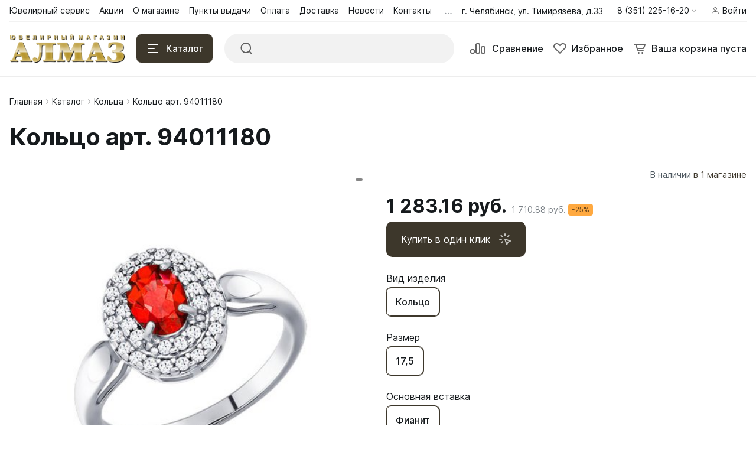

--- FILE ---
content_type: text/html; charset=UTF-8
request_url: https://zoloto174.ru/catalog/koltso_art_94011180/
body_size: 40600
content:
<!DOCTYPE html>
<html xmlns="http://www.w3.org/1999/xhtml" lang="ru">
	<head>
				<title>Кольцо арт. 94011180 в каталоге интернет-магазина «Алмаз»</title>
		<meta http-equiv="X-UA-Compatible" content="IE=edge">
		<meta name="viewport" content="width=device-width, initial-scale=1.0">
		<meta name="HandheldFriendly" content="true" />
		<meta name="format-detection" content="telephone=no">
        <meta property="og:site_name" content="zoloto174.ru">
        <meta property="og:title" content="Кольцо арт. 94011180 в каталоге интернет-магазина «Алмаз»">
        <meta property="og:url" content="zoloto174.ru/catalog/koltso_art_94011180/">
        <meta name="og:type" content="website">
        <meta property="og:image" content="https://">
        <meta property="og:description" content="Купить Кольцо арт. 94011180 в Челябинске! Украшения на любой вкус в интернет-магазине «Алмаз» по выгодным ценам.">

        <meta http-equiv="Content-Type" content="text/html; charset=UTF-8" />
<meta name="robots" content="index, follow" />
<meta name="keywords" content="ювелирная компания, ювелирные украшения, золото, серебро, кольцо, драгоценные камни, Алмаз, Хризолит, Бирюза, Золотко" />
<meta name="description" content="Купить Кольцо арт. 94011180 в Челябинске! Украшения на любой вкус в интернет-магазине «Алмаз» по выгодным ценам." />
<link href="/bitrix/css/luxar.disclaimer/style.css?17255046521727" type="text/css" rel="stylesheet"/>
<link href="/bitrix/css/luxar.disclaimer/themes/light.css?1725504652425" type="text/css" rel="stylesheet"/>
<link href="/bitrix/js/ui/design-tokens/dist/ui.design-tokens.css?172983072126358" type="text/css" rel="stylesheet"/>
<link href="/bitrix/js/ui/fonts/opensans/ui.font.opensans.css?17255046582555" type="text/css" rel="stylesheet"/>
<link href="/bitrix/js/main/popup/dist/main.popup.bundle.css?175281418731694" type="text/css" rel="stylesheet"/>
<link href="/bitrix/templates/alpha_s1/components/bitrix/catalog.element/main/style.css?1725504714487" type="text/css" rel="stylesheet"/>
<link href="/bitrix/panel/main/popup.css?172550471322696" type="text/css" rel="stylesheet" data-template-style="true"/>
<link href="/bitrix/templates/alpha_s1/components/arturgolubev/search.title/.default/style.css?172550471415993" type="text/css" rel="stylesheet" data-template-style="true"/>
<link href="/bitrix/templates/alpha_s1/vendor/bootstrap/bootstrap.min.css?1725504714160392" type="text/css" rel="stylesheet" data-template-style="true"/>
<link href="/bitrix/templates/alpha_s1/vendor/bootstrap/bootstrap-select.min.css?172550471410717" type="text/css" rel="stylesheet" data-template-style="true"/>
<link href="/bitrix/templates/alpha_s1/vendor/perfect-scrollbar/perfect-scrollbar.css?17255047141441" type="text/css" rel="stylesheet" data-template-style="true"/>
<link href="/bitrix/templates/alpha_s1/vendor/swiper/swiper.min.css?172550471413682" type="text/css" rel="stylesheet" data-template-style="true"/>
<link href="/bitrix/templates/alpha_s1/vendor/lightbox/lightbox.min.css?17255047142822" type="text/css" rel="stylesheet" data-template-style="true"/>
<link href="/bitrix/templates/alpha_s1/vendor/fonts/Inter/font.css?17255047145363" type="text/css" rel="stylesheet" data-template-style="true"/>
<link href="/bitrix/templates/alpha_s1/less_compile/1983b93f2d3e963bcc84facd21fb9e94781376e1_s1.css?1734585824423898" type="text/css" rel="stylesheet" data-template-style="true"/>
<link href="/bitrix/templates/alpha_s1/styles.css?172550471415" type="text/css" rel="stylesheet" data-template-style="true"/>
<link href="/bitrix/templates/alpha_s1/template_styles.css?17325296571321" type="text/css" rel="stylesheet" data-template-style="true"/>
<script>if(!window.BX)window.BX={};if(!window.BX.message)window.BX.message=function(mess){if(typeof mess==='object'){for(let i in mess) {BX.message[i]=mess[i];} return true;}};</script>
<script>(window.BX||top.BX).message({"JS_CORE_LOADING":"Загрузка...","JS_CORE_NO_DATA":"- Нет данных -","JS_CORE_WINDOW_CLOSE":"Закрыть","JS_CORE_WINDOW_EXPAND":"Развернуть","JS_CORE_WINDOW_NARROW":"Свернуть в окно","JS_CORE_WINDOW_SAVE":"Сохранить","JS_CORE_WINDOW_CANCEL":"Отменить","JS_CORE_WINDOW_CONTINUE":"Продолжить","JS_CORE_H":"ч","JS_CORE_M":"м","JS_CORE_S":"с","JSADM_AI_HIDE_EXTRA":"Скрыть лишние","JSADM_AI_ALL_NOTIF":"Показать все","JSADM_AUTH_REQ":"Требуется авторизация!","JS_CORE_WINDOW_AUTH":"Войти","JS_CORE_IMAGE_FULL":"Полный размер"});</script>

<script src="/bitrix/js/main/core/core.js?1768796625537531"></script>

<script>BX.Runtime.registerExtension({"name":"main.core","namespace":"BX","loaded":true});</script>
<script>BX.setJSList(["\/bitrix\/js\/main\/core\/core_ajax.js","\/bitrix\/js\/main\/core\/core_promise.js","\/bitrix\/js\/main\/polyfill\/promise\/js\/promise.js","\/bitrix\/js\/main\/loadext\/loadext.js","\/bitrix\/js\/main\/loadext\/extension.js","\/bitrix\/js\/main\/polyfill\/promise\/js\/promise.js","\/bitrix\/js\/main\/polyfill\/find\/js\/find.js","\/bitrix\/js\/main\/polyfill\/includes\/js\/includes.js","\/bitrix\/js\/main\/polyfill\/matches\/js\/matches.js","\/bitrix\/js\/ui\/polyfill\/closest\/js\/closest.js","\/bitrix\/js\/main\/polyfill\/fill\/main.polyfill.fill.js","\/bitrix\/js\/main\/polyfill\/find\/js\/find.js","\/bitrix\/js\/main\/polyfill\/matches\/js\/matches.js","\/bitrix\/js\/main\/polyfill\/core\/dist\/polyfill.bundle.js","\/bitrix\/js\/main\/core\/core.js","\/bitrix\/js\/main\/polyfill\/intersectionobserver\/js\/intersectionobserver.js","\/bitrix\/js\/main\/lazyload\/dist\/lazyload.bundle.js","\/bitrix\/js\/main\/polyfill\/core\/dist\/polyfill.bundle.js","\/bitrix\/js\/main\/parambag\/dist\/parambag.bundle.js"]);
</script>
<script>BX.Runtime.registerExtension({"name":"ui.design-tokens","namespace":"window","loaded":true});</script>
<script>BX.Runtime.registerExtension({"name":"main.pageobject","namespace":"BX","loaded":true});</script>
<script>(window.BX||top.BX).message({"JS_CORE_LOADING":"Загрузка...","JS_CORE_NO_DATA":"- Нет данных -","JS_CORE_WINDOW_CLOSE":"Закрыть","JS_CORE_WINDOW_EXPAND":"Развернуть","JS_CORE_WINDOW_NARROW":"Свернуть в окно","JS_CORE_WINDOW_SAVE":"Сохранить","JS_CORE_WINDOW_CANCEL":"Отменить","JS_CORE_WINDOW_CONTINUE":"Продолжить","JS_CORE_H":"ч","JS_CORE_M":"м","JS_CORE_S":"с","JSADM_AI_HIDE_EXTRA":"Скрыть лишние","JSADM_AI_ALL_NOTIF":"Показать все","JSADM_AUTH_REQ":"Требуется авторизация!","JS_CORE_WINDOW_AUTH":"Войти","JS_CORE_IMAGE_FULL":"Полный размер"});</script>
<script>BX.Runtime.registerExtension({"name":"window","namespace":"window","loaded":true});</script>
<script>(window.BX||top.BX).message({"phone_auth_resend":"Вы сможете отправить код повторно через #INTERVAL# сек.","phone_auth_resend_link":"Отправить код повторно"});</script>
<script>BX.Runtime.registerExtension({"name":"phone_auth","namespace":"window","loaded":true});</script>
<script>BX.Runtime.registerExtension({"name":"ui.fonts.opensans","namespace":"window","loaded":true});</script>
<script>BX.Runtime.registerExtension({"name":"main.popup","namespace":"BX.Main","loaded":true});</script>
<script>BX.Runtime.registerExtension({"name":"popup","namespace":"window","loaded":true});</script>
<script type="extension/settings" data-extension="currency.currency-core">{"region":"ru"}</script>
<script>BX.Runtime.registerExtension({"name":"currency.currency-core","namespace":"BX.Currency","loaded":true});</script>
<script>BX.Runtime.registerExtension({"name":"currency","namespace":"window","loaded":true});</script>
<script>(window.BX||top.BX).message({"LANGUAGE_ID":"ru","FORMAT_DATE":"DD.MM.YYYY","FORMAT_DATETIME":"DD.MM.YYYY HH:MI:SS","COOKIE_PREFIX":"COLJE","SERVER_TZ_OFFSET":"18000","UTF_MODE":"Y","SITE_ID":"s1","SITE_DIR":"\/","USER_ID":"","SERVER_TIME":1769262356,"USER_TZ_OFFSET":0,"USER_TZ_AUTO":"Y","bitrix_sessid":"bbb096e6953aa8a88799c62b979c0986"});</script>


<script src="/bitrix/js/luxar.disclaimer/script.js?17255046614198"></script>
<script src="/bitrix/js/main/pageobject/dist/pageobject.bundle.js?1756979226999"></script>
<script src="/bitrix/js/main/core/core_window.js?176879662598767"></script>
<script src="/bitrix/js/main/core/core_phone_auth.js?17687966252094"></script>
<script src="/bitrix/js/main/popup/dist/main.popup.bundle.js?1768796625120171"></script>
<script src="/bitrix/js/currency/currency-core/dist/currency-core.bundle.js?17298282748800"></script>
<script src="/bitrix/js/currency/core_currency.js?17298282741181"></script>
<script src="https://captcha-api.yandex.ru/captcha.js"></script>
<script>BX.ready(function(){luxarDisclaimer.params={'text':'Сайт использует файлы cookies и сервис сбора технических данных его посетителей.<br>Продолжая использовать данный ресурс, вы автоматически соглашаетесь с использованием данных технологий.','theme':'light','position':'bottom','size':'small','time':'30','button_on':'Y','button_text':'✓ Принять'};luxarDisclaimer.show();});</script>
<script>
					(function () {
						"use strict";

						var counter = function ()
						{
							var cookie = (function (name) {
								var parts = ("; " + document.cookie).split("; " + name + "=");
								if (parts.length == 2) {
									try {return JSON.parse(decodeURIComponent(parts.pop().split(";").shift()));}
									catch (e) {}
								}
							})("BITRIX_CONVERSION_CONTEXT_s1");

							if (cookie && cookie.EXPIRE >= BX.message("SERVER_TIME"))
								return;

							var request = new XMLHttpRequest();
							request.open("POST", "/bitrix/tools/conversion/ajax_counter.php", true);
							request.setRequestHeader("Content-type", "application/x-www-form-urlencoded");
							request.send(
								"SITE_ID="+encodeURIComponent("s1")+
								"&sessid="+encodeURIComponent(BX.bitrix_sessid())+
								"&HTTP_REFERER="+encodeURIComponent(document.referrer)
							);
						};

						if (window.frameRequestStart === true)
							BX.addCustomEvent("onFrameDataReceived", counter);
						else
							BX.ready(counter);
					})();
				</script>
<script>BX.message([])</script>
<script>BX.message({'ADD_TO_BASKET_SUB_TITLE':'Вы добавили товар в корзину','ADD_TO_COMPARE_TITLE':'Вы добавили товар в список сравнения','ADD_TO_COMPARE_ERROR':'При добавлении товара в список сравнения произошла ошибка','ADD_TO_WISHLIST_TITLE':'Вы добавили товар в избранное','DELETE_FROM_WISHLIST_TITLE':'Вы удалили товар из избранного','GO_TO_BASKET_TITLE':'Перейти в корзину','GO_TO_EMPTY_TITLE':'Перейти','GO_TO_WISHLIST_TITLE':'Перейти в избранное'})</script>
<link rel="canonical" href="https://zoloto174.ru/catalog/"/>
<link href="/catalog/koltso_art_94011180/?amp=Y" rel="amphtml" />
<meta name='fragment' content='!' />
<link rel="icon" type="image/png" sizes="192x192" href="/upload/nextype.alpha/daa/ckz4qyc6r2d805eekfx4bkpjn7rihu96">
<link rel="apple-touch-icon" sizes="180x180" href="/upload/nextype.alpha/daa/ckz4qyc6r2d805eekfx4bkpjn7rihu96">
<link rel="icon" type="image/png" sizes="32x32" href="/upload/resize_cache/nextype.alpha/daa/32_32_2/ckz4qyc6r2d805eekfx4bkpjn7rihu96">
<link rel="icon" type="image/png" sizes="16x16" href="/upload/resize_cache/nextype.alpha/daa/16_16_2/ckz4qyc6r2d805eekfx4bkpjn7rihu96">
<meta name="msapplication-TileColor" content="#3d372b">
<meta name="theme-color" content="#ffffff">
<script>BX.message({'LANG_CHARSET':'UTF-8','PHONE_NUMBER_MASK':'+7 (999) 999-99-99'})</script>



<script src="/bitrix/components/arturgolubev/search.title/script.js?17270722709674"></script>
<script src="/bitrix/templates/alpha_s1/components/arturgolubev/search.title/.default/script.js?172550471410408"></script>
<script src="/bitrix/templates/alpha_s1/vendor/jquery/jquery.min.js?172550471485511"></script>
<script src="/bitrix/templates/alpha_s1/vendor/bootstrap/bootstrap.bundle.min.js?172550471480927"></script>
<script src="/bitrix/templates/alpha_s1/vendor/bootstrap/bootstrap-select.min.js?172550471450638"></script>
<script src="/bitrix/templates/alpha_s1/vendor/maskedinput/jquery.maskedinput.min.js?17255047144330"></script>
<script src="/bitrix/templates/alpha_s1/vendor/perfect-scrollbar/perfect-scrollbar.min.js?172550471419569"></script>
<script src="/bitrix/templates/alpha_s1/vendor/jquery/jquery.inview.js?17255047141437"></script>
<script src="/bitrix/templates/alpha_s1/vendor/swiper/swiper.min.js?1725504714160909"></script>
<script src="/bitrix/templates/alpha_s1/vendor/jquery/jquery.lazy.min.js?17255047149686"></script>
<script src="/bitrix/templates/alpha_s1/vendor/jquery/jquery.lazy.av.min.js?17255047141002"></script>
<script src="/bitrix/templates/alpha_s1/vendor/vue/vue.min.js?172550471493675"></script>
<script src="/bitrix/templates/alpha_s1/vendor/lightbox/lightbox.min.js?172550471419750"></script>
<script src="/bitrix/templates/alpha_s1/vendor/hover_touch/jquery.izoomify.js?17255047147210"></script>
<script src="/bitrix/templates/alpha_s1/js/application.js?172550471425988"></script>
<script src="/bitrix/templates/alpha_s1/js/layout.js?17255047143555"></script>
<script src="/bitrix/templates/alpha_s1/js/messages.js?17255047146007"></script>
<script src="/bitrix/templates/alpha_s1/js/basket.js?17255047144957"></script>
<script src="/bitrix/templates/alpha_s1/js/wishlist.js?17255047142068"></script>
<script src="/bitrix/templates/alpha_s1/js/compare.js?17255047141437"></script>
<script src="/bitrix/templates/alpha_s1/js/menu.js?17255047143828"></script>
<script src="/bitrix/templates/alpha_s1/js/signform.js?17255047142155"></script>
<script src="/bitrix/templates/alpha_s1/js/popups.js?17255047143334"></script>
<script src="/bitrix/templates/alpha_s1/js/catalogitem.js?1725504714144046"></script>
<script src="/bitrix/templates/alpha_s1/components/bitrix/catalog.element/main/script.js?172550471493873"></script>
<script src="/bitrix/templates/alpha_s1/components/bitrix/sale.products.gift/element/script.js?17255047144923"></script>

		                
                    <style>
                        .modal-lazy-spinner{display: flex; width: 100%; min-height: 150px; justify-content: center; align-items: center;}
                        @keyframes placeHolderShimmer {
                            0% {
                                -webkit-transform: translateZ(0);
                                transform: translateZ(0);
                                background-position: -468px 0
                            }
                            to {
                                -webkit-transform: translateZ(0);
                                transform: translateZ(0);
                                background-position: 468px 0
                            }
                        }
                        
                        .skeleton-card {
                            transition: all .3s ease-in-out;
                            -webkit-backface-visibility: hidden;
                        }
                        
                        .skeleton-card.hidden {
                            transition: all .3s ease-in-out;
                            opacity: 0;
                            height: 0;
                            padding: 0
                        }
                        
                        .skeleton-bg {
                            will-change: transform;
                            /*animation: placeHolderShimmer 1s linear infinite forwards;*/
                            -webkit-backface-visibility: hidden;
                            background: #fff;
                            background: linear-gradient(90deg, #F5F5F5 8%, #fff 18%, #F5F5F5 33%);
                            background-size: 800px 104px;
                            height: 100%;
                            position: relative;
                            box-sizing: border-box;
                        }
                    </style>
                    
	</head>
	<body class="catalog-image-background macos width-1488">
            <div id="panel"></div>
            
            <div class="blur-bar-container" id="system-messages"></div>
            
                                <div class="ajax-layout" id="bf9c3a524fec0c116c96d65da3a6093333a2f77c"></div>
        <script>
            (function() {
                if (typeof(Alpha) == 'object')
                {
                    Alpha.Ajax.load({
                        containerId: 'bf9c3a524fec0c116c96d65da3a6093333a2f77c',
                        params: 'YTozOntzOjQ6ImZpbGUiO3M6MTA6InNlYXJjaC5waHAiO3M6NDoiZGF0YSI7YToxOntzOjE2OiJwYXJlbnRSZXF1ZXN0VXJpIjtzOjI5OiIvY2F0YWxvZy9rb2x0c29fYXJ0Xzk0MDExMTgwLyI7fXM6MTA6ImN1cnJlbnREaXIiO047fQ=='
                    });
                }
            })();
        </script>
                    
            
<div class="header header-fixed open-header">

    <div class="main-header-wrapper">
        <div class="container">
            <div class="main-header">
                <div class="menu-btn"> 
                    <a href="javascript:void(0)" data-main-menu-btn="" class="icon icon-menu"></a> 
                </div>

                <div class="logo"> 
                    
<a href="/">
    <img src="/upload/nextype.alpha/9qq/9qq89lzjny3md8c0ey23m83ze9fx07rm.png" alt="Ювелирный магазин Алмаз" title="Ювелирный магазин Алмаз"> </a>                </div>

                <div class="menu-button">
                    <a href="javascript:void(0)" class="btn btn-primary">
                        <div class="hamburger hamburger-button">
                            <div class="hamburger-box">
                                <div class="hamburger-inner"></div>
                            </div>
                        </div>
                        <span>Каталог</span>
                    </a>
                    <a href="/catalog/" class="btn btn-primary">
                        <span>Товары</span>
                    </a>
                </div>

                <div class="small-menu menu" id="fixed-small-menu">
                    
                            <div class="ajax-layout" id="e6373286557d5b5821ed595b026c5db752425c59"></div>
        <script>
            (function() {
                if (typeof(Alpha) == 'object')
                {
                    Alpha.Ajax.load({
                        containerId: 'e6373286557d5b5821ed595b026c5db752425c59',
                        params: 'YTozOntzOjQ6ImZpbGUiO3M6MjA6ImhlYWRlckZpeGVkL21lbnUucGhwIjtzOjQ6ImRhdGEiO2E6MTp7czoxNjoicGFyZW50UmVxdWVzdFVyaSI7czoyOToiL2NhdGFsb2cva29sdHNvX2FydF85NDAxMTE4MC8iO31zOjEwOiJjdXJyZW50RGlyIjtOO30='
                    });
                }
            })();
        </script>
                            
                </div>

                <div class="icons">
                    <a href="javascript:void(0)" class="search" data-entity="button-search-modal">
                        <i class="icon icon-search-2-line"></i>
                        <span>Поиск</span>
                    </a>
                    
                    
<div class="compare-container">
    <a href="/catalog/compare.php" id="bx_compare_YT4XI2jut8" class="compare" data-compare-icon>
        <i class="icon icon-compare-header"></i>
        <span>Сравнение</span>
    </a>
</div>

<script>
    BX.ready(function(){

        new window.Alpha.Compare({
            siteId: 's1',
            containerId: 'bx_compare_YT4XI2jut8',
        });

    });
</script>                    
                    
<div class="favorites-container" id="bx_wishlistLjHB7Nv3MM">
    <a href="/wishlist/" class="favorites">
        <i class="icon icon-bx-heart"></i>
        <span>Избранное</span>
    </a>
</div>

<script>
        BX.ready(function(){

            new window.Alpha.Wishlist({
                siteId: 's1',
                containerId: 'bx_wishlistLjHB7Nv3MM',
                ajaxPath: '/include/ajax/wishlist_layout.php'
            });

        });
    </script>                        
                            <div class="ajax-layout" id="a1dd42fa5686df586c3fa7f93cafa8c5cb963a77"></div>
        <script>
            (function() {
                if (typeof(Alpha) == 'object')
                {
                    Alpha.Ajax.load({
                        containerId: 'a1dd42fa5686df586c3fa7f93cafa8c5cb963a77',
                        params: 'YTozOntzOjQ6ImZpbGUiO3M6MjI6ImhlYWRlckZpeGVkL2Jhc2tldC5waHAiO3M6NDoiZGF0YSI7YToxOntzOjE2OiJwYXJlbnRSZXF1ZXN0VXJpIjtzOjI5OiIvY2F0YWxvZy9rb2x0c29fYXJ0Xzk0MDExMTgwLyI7fXM6MTA6ImN1cnJlbnREaXIiO047fQ=='
                    });
                }
            })();
        </script>
                            
                    
                </div>
            </div>
        </div>

    </div>
    <script>
        $(document).ready(function () {
            if ($('.header').hasClass('type3')) {
                $('.header').siblings('.header-fixed').find('.menu-button').addClass('type3');
            }
        });
    </script>
</div>

            
<div class="header type2">
    <div class="top-header-wrapper">
        <div class="container">
            <div class="top-header">

                <div class="small-menu menu">
                            <div class="ajax-layout" id="e1081956af96a95ca66456b012c101b3b444aa78"><style>
    .top-menu-skeleton {
        display: flex;
        margin-left: 16px;
    }
    .top-menu-item {
        width: 80px;
        height: 20px;
    }
    .top-menu-item-wrap {
        padding: 8px 0;
    }
    .top-menu-item:not(:last-child) {
        margin-right: 16px;
    }
    .top-menu-item:last-child {
        margin-right: 4px;
    }
</style>

<div class="top-menu-skeleton">
    <div class="top-menu-item-wrap">
        <div class="top-menu-item skeleton-bg"></div>
    </div>
    <div class="top-menu-item-wrap">
        <div class="top-menu-item skeleton-bg"></div>
    </div>
    <div class="top-menu-item-wrap">
        <div class="top-menu-item skeleton-bg"></div>
    </div>
    <div class="top-menu-item-wrap">
        <div class="top-menu-item skeleton-bg"></div>
    </div>
    <div class="top-menu-item-wrap">
        <div class="top-menu-item skeleton-bg"></div>
    </div>
    <div class="top-menu-item-wrap">
        <div class="top-menu-item skeleton-bg"></div>
    </div>
</div></div>
        <script>
            (function() {
                if (typeof(Alpha) == 'object')
                {
                    Alpha.Ajax.load({
                        containerId: 'e1081956af96a95ca66456b012c101b3b444aa78',
                        params: 'YTozOntzOjQ6ImZpbGUiO3M6MTU6ImhlYWRlci9tZW51LnBocCI7czo0OiJkYXRhIjthOjE6e3M6MTY6InBhcmVudFJlcXVlc3RVcmkiO3M6Mjk6Ii9jYXRhbG9nL2tvbHRzb19hcnRfOTQwMTExODAvIjt9czoxMDoiY3VycmVudERpciI7Tjt9'
                    });
                }
            })();
        </script>
                        </div>

                <div class="location">
                    
                                                <span class="font-body-small">
                            г. Челябинск, ул. Тимирязева, д.33                            </span>
                            
                </div>

                <div class="phone">
                    
                    
<div class="dropdown">
    <a href="tel:83512251620" class="current" role="button" id="dropdownHeaderPhones"
       aria-haspopup="true" aria-expanded="false">
        <span class="font-body-small">8 (351) 225-16-20</span>
        <i class="icon icon-arrow-light-down"></i>
    </a>
    <div class="dropdown-menu" aria-labelledby="dropdownHeaderPhones">
        <div class="dropdown-menu-wrap">
                        <a class="dropdown-item font-body-small" href="tel:83512251620">
                <span>8 (351) 225-16-20</span>
                <span class="font-tiny-text">Офис (ул. Лесопарковая, д. 7 к4)</span>
            </a>
                        <a class="dropdown-item font-body-small" href="tel:89227287771">
                <span>8 (922) 728-77-71</span>
                <span class="font-tiny-text">Ювелирный магазин «Алмаз» (ул. Тимирязева, д. 33)</span>
            </a>
                        <a class="dropdown-item font-body-small" href="tel:89222385955">
                <span>8 (922) 238-59-55</span>
                <span class="font-tiny-text">«Салон Обручальных Колец» (ул. Цвиллинга, д. 40)</span>
            </a>
                        <a class="dropdown-item font-body-small" href="tel:89227202670">
                <span>8 (922) 720-26-70</span>
                <span class="font-tiny-text">Первый в Челябинске детский ювелирный салон «Золотко» (ул. Цвиллинга, д. 38)</span>
            </a>
                        <a class="dropdown-item font-body-small" href="tel:89227287864">
                <span>8 (922) 728-78-64</span>
                <span class="font-tiny-text">Ювелирный магазин «Хризолит» (ул. Гагарина, д. 31)</span>
            </a>
                        
                        <a href="javascript:void(0)" onclick="window.Alpha.Popups.openAjaxContent({url: '/include/ajax/form.php?id=callback'})" class="btn btn-primary">Заказать звонок</a>
                    </div>
    </div>
</div>

                </div>

                <div class="sign-in">
                    
                            <div class="ajax-layout" id="0f02283b387a3a7998e36b851bcf120db0b8bd4f"><style>
    .signin-skeleton {
        display: flex;
        align-items: center;
        padding: 8px 0;
    }
    .signin-skeleton-icon-1 {
        width: 16px;
        height: 16px;
        margin-right: 4px;
    }
    .signin-skeleton-icon-2 {
        width: 8px;
        height: 16px;
        margin-left: 4px;
    }
    .signin-skeleton-total {
        width: 112px;
        height: 20px;
    }
</style>

<div class="signin-skeleton">
    <div class="signin-skeleton-icon-1 skeleton-bg"></div>
    <div class="signin-skeleton-total skeleton-bg"></div>
    <div class="signin-skeleton-icon-2 skeleton-bg"></div>
</div></div>
        <script>
            (function() {
                if (typeof(Alpha) == 'object')
                {
                    Alpha.Ajax.load({
                        containerId: '0f02283b387a3a7998e36b851bcf120db0b8bd4f',
                        params: 'YTozOntzOjQ6ImZpbGUiO3M6MTc6ImhlYWRlci9zaWduaW4ucGhwIjtzOjQ6ImRhdGEiO2E6MTp7czoxNjoicGFyZW50UmVxdWVzdFVyaSI7czoyOToiL2NhdGFsb2cva29sdHNvX2FydF85NDAxMTE4MC8iO31zOjEwOiJjdXJyZW50RGlyIjtOO30='
                    });
                }
            })();
        </script>
        
                </div>

            </div>
        </div>
    </div>
    <div class="main-header-wrapper">
        <div class="container">
            <div class="main-header">
                <div class="menu-btn"> 
                    <a href="javascript:void(0)" data-main-menu-btn="" class="icon icon-menu"></a> 
                </div>

                <div class="logo"> 
                    
                    
<a href="/">
    <img src="/upload/nextype.alpha/9qq/9qq89lzjny3md8c0ey23m83ze9fx07rm.png" alt="Ювелирный магазин Алмаз" title="Ювелирный магазин Алмаз"> </a>                    
                    <div class="slogan font-body-small hidden-xl">Стабильность и качество<br>
 без компромиссов<br></div>
                </div>

                <div class="menu-button">
                    <a href="javascript:void(0)" class="btn btn-primary">
                        <div class="hamburger hamburger-button">
                            <div class="hamburger-box">
                                <div class="hamburger-inner"></div>
                            </div>
                        </div>
                        <span>Каталог</span>
                    </a>
                </div>
                
                <!--
        -->
    <div class="search-header">
        <div class="search-line">

            <form action="/catalog/" autocomplete="off" class="search-form" id="title-inline-search">
                <div class="input">
                    <i class="icon icon-search-2-line"></i>
                    <input type="search" id="title-inline-search-input" autocomplete="off" name="q" placeholder="">
                </div>
            </form>

            <div class="search-list-found font-body" id="title-inline-search-results"></div>

        </div>

    </div>

<div style="display: none" id="title-inline-search" class="bx-searchtitle-catalog theme-blue">
	<form action="/catalog/">
		<div class="bx-input-group">
			<input id="title-inline-search-input" placeholder="Поиск" type="text" name="q" value="" autocomplete="off" class="bx-form-control"/>
			<span class="bx-input-group-btn">
				<span class="bx-searchtitle-preloader view" id="title-inline-search_preloader_item"></span>
				<button class="" type="submit" name="s"></button>
			</span>
		</div>
	</form>

	</div>




<script>
	BX.ready(function(){
		new JCTitleSearchAG({
			// 'AJAX_PAGE' : '/your-path/fast_search.php',
			'AJAX_PAGE' : '/catalog/koltso_art_94011180/',
			'CONTAINER_ID': 'title-inline-search',
			'INPUT_ID': 'title-inline-search-input',
			'PRELODER_ID': 'title-inline-search_preloader_item',
			'MIN_QUERY_LEN': 2
		});

			});
</script>



                <div class="icons">
                    
                    <a href="/catalog/search.php?q=" data-entity="button-search-modal" class="search">
    <i class="icon icon-search-2-line"></i>
</a>                    
                    
<div class="compare-container">
    <a href="/catalog/compare.php" id="bx_compare_4Wq8G33a9W" class="compare" data-compare-icon>
        <i class="icon icon-compare-header"></i>
        <span>Сравнение</span>
    </a>
</div>

<script>
    BX.ready(function(){

        new window.Alpha.Compare({
            siteId: 's1',
            containerId: 'bx_compare_4Wq8G33a9W',
        });

    });
</script>                    
                    
<div class="favorites-container" id="bx_wishlistoTKEKsHsGp">
    <a href="/wishlist/" class="favorites">
        <i class="icon icon-bx-heart"></i>
        <span>Избранное</span>
    </a>
</div>

<script>
        BX.ready(function(){

            new window.Alpha.Wishlist({
                siteId: 's1',
                containerId: 'bx_wishlistoTKEKsHsGp',
                ajaxPath: '/include/ajax/wishlist_layout.php'
            });

        });
    </script>                        
                            <div class="ajax-layout" id="d8128f179caa8fc244df5d7dd6021437d20deaf6"><style>
    .basket-skeleton {
        display: flex;
        margin-left: 16px;
    }
    .basket-skeleton-icon {
        width: 24px;
        height: 24px;
        margin-right: 8px;
    }
    .basket-skeleton-total {
        width: 80px;
        height: 24px;
    }
    @media (max-width: 1024px) {
        .basket-skeleton-total {
            display: none;
        }
        .basket-skeleton-icon {
            margin: 0;
        }
        .basket-skeleton {
            margin: 0;
            padding: 10px;
        }
    }

</style>

<div class="basket-skeleton">
    <div class="basket-skeleton-icon skeleton-bg"></div>
    <div class="basket-skeleton-total skeleton-bg"></div>
</div></div>
        <script>
            (function() {
                if (typeof(Alpha) == 'object')
                {
                    Alpha.Ajax.load({
                        containerId: 'd8128f179caa8fc244df5d7dd6021437d20deaf6',
                        params: 'YTozOntzOjQ6ImZpbGUiO3M6MTc6ImhlYWRlci9iYXNrZXQucGhwIjtzOjQ6ImRhdGEiO2E6MTp7czoxNjoicGFyZW50UmVxdWVzdFVyaSI7czoyOToiL2NhdGFsb2cva29sdHNvX2FydF85NDAxMTE4MC8iO31zOjEwOiJjdXJyZW50RGlyIjtOO30='
                    });
                }
            })();
        </script>
                            
                </div>
            </div>
        </div>

    </div>
    
            <div class="ajax-layout" id="5547e9a16db757c48cf4f961eecbe19e2c728202"></div>
        <script>
            (function() {
                if (typeof(Alpha) == 'object')
                {
                    Alpha.Ajax.load({
                        containerId: '5547e9a16db757c48cf4f961eecbe19e2c728202',
                        params: 'YTozOntzOjQ6ImZpbGUiO3M6MjU6ImhlYWRlci9jYXRhbG9nX21lbnVfMi5waHAiO3M6NDoiZGF0YSI7YToxOntzOjE2OiJwYXJlbnRSZXF1ZXN0VXJpIjtzOjI5OiIvY2F0YWxvZy9rb2x0c29fYXJ0Xzk0MDExMTgwLyI7fXM6MTA6ImN1cnJlbnREaXIiO047fQ=='
                    });
                }
            })();
        </script>
            
</div>            
                            <div class="wrapper">
                    <div class="inner-page">
                        <div class="header-title">
                            <div class="container">
                                <div id="navigation" class="breadcrumbs font-body-small" itemscope="" itemtype="http://schema.org/BreadcrumbList">
<div class="container"><a href="/" itemprop="itemListElement" itemscope="" itemtype="http://schema.org/ListItem">Главная<span itemscope="" itemtype="http://schema.org/Thing" itemid="/" itemprop="item"></span><meta itemprop="position" content="1"><meta itemprop="name" content="Главная"></a><span class="icon icon-arrow-light-right"></span><a href="/catalog/" class="item" itemprop="itemListElement" itemscope="" itemtype="http://schema.org/ListItem">Каталог<span itemscope="" itemtype="http://schema.org/Thing" itemid="/catalog/" itemprop="item"></span><meta itemprop="position" content="2"><meta itemprop="name" content="Каталог"></a><span class="icon icon-arrow-light-right"></span><a href="/catalog/koltsa/" class="item" itemprop="itemListElement" itemscope="" itemtype="http://schema.org/ListItem">Кольца<span itemscope="" itemtype="http://schema.org/Thing" itemid="/catalog/koltsa/" itemprop="item"></span><meta itemprop="position" content="3"><meta itemprop="name" content="Кольца"></a><span class="icon icon-arrow-light-right"></span><div class="breadcrumbs-elem"><span class="item" itemprop="itemListElement" itemscope="" itemtype="http://schema.org/ListItem"><span class="icon icon-arrow-light-right"></span>Кольцо арт. 94011180<meta itemprop="position" content="4"><meta itemprop="name" content="Кольцо арт. 94011180"></span></div></div></div>                                
                                <h1  id="pagetitle">Кольцо арт. 94011180</h1>
                            </div>
                        </div>
                        <div class="container page-container">
                                                    
            <div class="item-detail type-2">

    
    
    <!-- fixed_header.php -->
    
<div class="header header-product header-fixed" id="bx_117848907_1784552_headerfixed">
    <div class="container">
        <div class="product-container">
            <div class="header-img">
                <div data-role="lazyload-background" data-src="/upload/iblock/04b/dr665ko8rv59aiqtkd81ufyag5yw3cyn.jpg" class="img" data-entity="panel-picture"><div class="swiper-lazy-preloader"></div></div>            </div>

            <div class="content">
                <div class="info">
                    <div class="name">94011180 (Кольцо, 925, Белый, 17,5 (красный ))</div>
                </div>

                <div class="price-block bold" >
                    <div class="price" id="bx_117848907_1784552_price_header_fixed">1 283.16 руб.</div>
                                    </div>
            </div>

            <div class="btn-container">
                <div class="buttons">
                    <div class="buttons-wrap" data-entity="main-button-container">
                        <div class="buttons-buy" >
                            <a href="javascript:void(0)" class="  btn btn-primary btn-large btn-to-cart" id="bx_117848907_1784552_add_basket_link_header_fixed">
                                <span>В корзину</span>
                                <i class="icon icon-basket-white"></i>
                                <i class="icon icon-basket-alt"></i>
                                </a>                        </div>
                        	<span id="bx_117848907_1784552_subscribe_header_fixed"
			class="btn btn-primary btn-large btn-subscribe mt-3"
			data-item="1784715"
			style="display: none;">
		<span>
			Подписаться		</span>
	</span>
	<input type="hidden" id="bx_117848907_1784552_subscribe_header_fixed_hidden">

	<script>
            BX.ready(function () {
		BX.message({
			CPST_SUBSCRIBE_POPUP_TITLE: 'Подписка на товар',
			CPST_SUBSCRIBE_BUTTON_NAME: 'Подписаться',
			CPST_SUBSCRIBE_BUTTON_CLOSE: 'Закрыть',
			CPST_SUBSCRIBE_MANY_CONTACT_NOTIFY: 'Выберите способ уведомления:',
			CPST_SUBSCRIBE_LABLE_CONTACT_INPUT: 'Укажите Ваш #CONTACT#: ',
			CPST_SUBSCRIBE_VALIDATE_UNKNOW_ERROR: 'Ошибка валидации',
			CPST_SUBSCRIBE_VALIDATE_ERROR_EMPTY_FIELD: 'Не заполнено поле \"#FIELD#\"',
			CPST_SUBSCRIBE_VALIDATE_ERROR: 'Вы не выбрали способ уведомления',
			CPST_SUBSCRIBE_CAPTCHA_TITLE: 'Введите слово на картинке',
			CPST_STATUS_SUCCESS: 'Успешно',
			CPST_STATUS_ERROR: 'Произошла ошибка',
			CPST_ENTER_WORD_PICTURE: 'Введите слово на картинке',
			CPST_TITLE_ALREADY_SUBSCRIBED: 'Уже подписаны',
			CPST_POPUP_SUBSCRIBED_TITLE: 'Вы подписаны',
			CPST_POPUP_SUBSCRIBED_TEXT: 'Список товаров на которые вы подписаны можно увидеть по ссылке #URL#'
		});

		window.obbx_2253176769_1784715 = new window.Alpha.CatalogProductSubscribe({'buttonId':'bx_117848907_1784552_subscribe_header_fixed','jsObject':'obbx_2253176769_1784715','alreadySubscribed':false,'listIdAlreadySubscribed':[],'productId':'1784715','buttonClass':'btn btn-primary btn-large btn-subscribe','urlListSubscriptions':'/','landingId':'0'});
            });
	</script>
<script>
	BX.ready(BX.defer(function(){
		if (!!window.obbx_2253176769_1784715)
		{
			window.obbx_2253176769_1784715.setIdAlreadySubscribed(null);
		}
	}));
</script>
                    </div>
                </div>
            </div>

            <div class="additional-links">
               <a href="javascript:void(0)" id="bx_117848907_1784552_wishlist_header_fixed" class="btn btn-to-favorites">
                        <svg width="23" height="18" viewBox="0 0 23 18" fill="none" xmlns="http://www.w3.org/2000/svg">
                             <path d="M20.6178 2.3205L20.6181 2.32083C21.0603 2.73541 21.4074 3.22415 21.6429 3.75733C21.8783 4.29033 21.9985 4.85914 21.9985 5.43187C21.9985 6.0046 21.8783 6.57341 21.6429 7.1064C21.4074 7.63959 21.0603 8.12833 20.6181 8.54291L20.618 8.54307L11.9983 16.6289L3.37854 8.54307C2.48659 7.70638 1.99854 6.58575 1.99854 5.43187C1.99854 4.27799 2.48659 3.15736 3.37854 2.32066C4.27264 1.48194 5.49823 1.00053 6.7885 1.00053C8.07878 1.00053 9.30436 1.48194 10.1985 2.32066L11.3141 3.36719L11.9983 4.00897L12.6824 3.36719L13.798 2.32066L13.7982 2.3205C14.2403 1.90561 14.7686 1.57337 15.3545 1.34565C15.9404 1.11791 16.5704 1 17.208 1C17.8456 1 18.4756 1.11791 19.0616 1.34565C19.6474 1.57337 20.1757 1.90561 20.6178 2.3205Z" stroke="#666666" stroke-width="2"/>
                        </svg>
                   </a>                                    <a href="javascript:void(0)" id="bx_117848907_1784552_compare_link_header_fixed" class="btn to-compare">
                        <svg width="26" height="18" viewBox="0 0 26 18" fill="none" xmlns="http://www.w3.org/2000/svg">
                            <path d="M1 13C1 11.8954 1.89543 11 3 11H5C6.10457 11 7 11.8954 7 13V15C7 16.1046 6.10457 17 5 17H3C1.89543 17 1 16.1046 1 15V13ZM19 8C19 6.89543 19.8954 6 21 6H23C24.1046 6 25 6.89543 25 8V15C25 16.1046 24.1046 17 23 17H21C19.8954 17 19 16.1046 19 15V8ZM10 3C10 1.89543 10.8954 1 12 1H14C15.1046 1 16 1.89543 16 3V15C16 16.1046 15.1046 17 14 17H12C10.8954 17 10 16.1046 10 15V3Z" stroke="#666666" stroke-width="2"/>
                        </svg>
                    </a>
                            </div>
        </div>
    </div>
</div>

<script>
    $(document).ready(function (){
        $(".header.header-fixed .main-header-wrapper").parent().css("display", "none");
    });
</script>    <!-- end fixed_header.php -->
    <div class="item-detail-content" id="bx_117848907_1784552" itemscope itemtype="http://schema.org/Product">
        <div class="img-block disabled-slider" id="bx_117848907_1784552_big_slider">
            <div class="thumbs">
                <!-- slider/thumbs.php -->
                                <!-- end: slider/thumbs.php -->
            </div>
            <div class="image-wrap">
                <div class="image">
                    <!-- slider/images.php -->
                        <div class="image-wrapper"><div class="swiper-lazy-preloader"></div><img data-role="lazyload-image"  data-src="/bitrix/templates/alpha_s1/images/no-image.svg" alt="" title="" src="#" /><link href="" itemprop="image"/></div>  
                        <!-- end: slider/images.php -->
                </div>
            </div>

            <!-- labels.php -->
            
<div class="labels" id="bx_117848907_1784552_sticker">
    
    </div>            <!-- end: labels.php -->

            <!-- stock.php -->
            
<div class="label badge-in-stock">
    
        
</div>            <!-- end: stock.php -->
        </div>

                <div class="sidebar-block">
            
            <div class="sidebar-part sidebar-part-top">
                <!-- item_code.php -->
                <div class="code-wrapper">
    <div class="code font-body-2" style="display: none" id="bx_117848907_1784552_itemcode">Код товара: <span data-entity="item-code-value"></span></div>            <div class="in-store font-body-2" id="bx_117848907_1784552_stock_block">
                </div>
    </div>

                <!-- end: item_code.php -->

                <!-- timer.php -->
                
<div class="timer-container" id="bx_117848907_1784552_discount_timer">
    <div class="item">
        <span class="time-counter" data-entity="days-value"></span>
        <span class="measure-unit" data-entity="days-label"></span>
    </div>
    <div class="item">
        <span class="time-counter" data-entity="hours-value"></span>
        <span class="measure-unit" data-entity="hours-label"></span>
    </div>
    <div class="item">
        <span class="time-counter" data-entity="minutes-value"></span>
        <span class="measure-unit" data-entity="minutes-label"></span>
    </div>
    <div class="item">
        <span class="time-counter" data-entity="seconds-value"></span>
        <span class="measure-unit" data-entity="seconds-label"></span>
    </div>
</div>
                <!-- end: timer.php -->

                <div class="price-with-buy">
                    <div>
                        <!-- price.php -->
                        
<div class="price-block">
    <div class="price font-price-large bold" id="bx_117848907_1784552_price">1 283.16 руб.</div>
    
    <div class="font-body-small price-old-block"><span class="price-old" id="old_price_change">Array</span></div>
            <div class="labels">
                <span class="label action"  id="label_change">-25%</span>
            </div>
                
</div>

    										<div class="price-ranges-block"
    style="display: none;"    											data-entity="price-ranges-block">
            												<div class="product-item-detail-info-container-title font-title">
        Цены        													<span data-entity="price-ranges-ratio-header">
        												(цена за  шт)
        											</span>
        												</div>
            											<ul class="product-item-detail-properties font-body-2 reset-ul-list" data-entity="price-ranges-body">
        											</ul>
    										</div>
                            <!-- end: price.php -->

                        <a href="javascript:void(0)" id="bx_117848907_1784552_button_buy_one_click" data-id="1784715" style="" class="one-click-buy font-size-button-large">Купить в один клик                            <svg width="20" height="20" viewBox="0 0 20 20" fill="none" xmlns="http://www.w3.org/2000/svg">
                                <path d="M1 10H4M10 1V4M5.8 5.8L3.6 3.6M14.2 5.8L16.4 3.6M5.8 14.2L3.6 16.4M10 10L19 13L15 15L13 19L10 10Z" stroke="#C4C3BF" stroke-width="2" stroke-linecap="round" stroke-linejoin="round"/>
                            </svg>

                            </a>                    </div>
                    <a href="javascript:void(0)" id="bx_117848907_1784552_wishlist_mobile" data-mobile class="btn btn-to-favorites"><i class="icon icon-bx-heart"></i></a>                </div>              
            </div>

            <div class="sidebar-part">                                
                <!-- complect.php -->
                                <!-- end: complect.php -->

                <!-- sku.php -->
                <div id="bx_117848907_1784552_skudiv" class="sku-container">
                <div class="sku-list" data-entity="sku-line-block">
                <div class="title font-title">Вид изделия</div>
                <div class="list">
                    <a href="javascript:void(0)" data-entity="sku-value" data-treevalue="218_91" data-onevalue="91" class="item sku-element selected">Кольцо</a>                </div>
            </div>
                        <div class="sku-list" data-entity="sku-line-block">
                <div class="title font-title">Размер</div>
                <div class="list">
                    <a href="javascript:void(0)" data-entity="sku-value" data-treevalue="225_103" data-onevalue="103" class="item sku-element selected">17,5</a>                </div>
            </div>
                        <div class="sku-list" data-entity="sku-line-block">
                <div class="title font-title">Основная вставка</div>
                <div class="list">
                    <a href="javascript:void(0)" data-entity="sku-value" data-treevalue="222_96" data-onevalue="96" class="item sku-element selected">Фианит</a>                </div>
            </div>
                        <div class="sku-list" data-entity="sku-line-block">
                <div class="title font-title">Категория</div>
                <div class="list">
                    <a href="javascript:void(0)" data-entity="sku-value" data-treevalue="387_4441" data-onevalue="4441" class="item sku-element selected">Декоративные</a>                </div>
            </div>
                        <div class="sku-list" data-entity="sku-line-block">
                <div class="title font-title">Металл</div>
                <div class="list">
                    <a href="javascript:void(0)" data-entity="sku-value" data-treevalue="223_216" data-onevalue="216" class="item sku-element selected">Серебро</a>                </div>
            </div>
                        <div class="sku-list" data-entity="sku-line-block">
                <div class="title font-title">Проба</div>
                <div class="list">
                    <a href="javascript:void(0)" data-entity="sku-value" data-treevalue="224_217" data-onevalue="217" class="item sku-element selected">925</a>                </div>
            </div>
                        <div class="sku-list" data-entity="sku-line-block">
                <div class="title font-title">Вес</div>
                <div class="list">
                    <a href="javascript:void(0)" data-entity="sku-value" data-treevalue="217_631" data-onevalue="631" class="item sku-element selected">2,96</a>                </div>
            </div>
                        <div class="sku-list" data-entity="sku-line-block">
                <div class="title font-title">Цвет металла</div>
                <div class="list">
                    <a href="javascript:void(0)" data-entity="sku-value" data-treevalue="227_110" data-onevalue="110" class="item sku-element selected">Белый</a>                </div>
            </div>
            </div>

                <!-- end: sku.php -->
            </div>

            <div class="sidebar-part sidebar-part-top">
                <!-- buttons.php -->
                <div class="buttons " id="main_buttons_container" >
            <div class="counter" data-entity="quantity-block" >
            <a href="javascript:void(0)" id="bx_117848907_1784552_quant_down" class="minus"><i class="icon icon-bx-minus"></i></a>
            <input type="number" id="bx_117848907_1784552_quantity" value="1">
            <span class="measure" id="bx_117848907_1784552_quant_measure">шт</span>
            <a href="javascript:void(0)" id="bx_117848907_1784552_quant_up" class="plus"><i class="icon icon-bx-plus"></i></a>
        </div>
            <div class="buttons-wrap" data-entity="main-button-container">
        <div class="buttons-buy" id="bx_117848907_1784552_basket_actions" >
            <a href="javascript:void(0)" class="btn btn-primary btn-large btn-to-cart" id="bx_117848907_1784552_add_basket_link">В корзину <i class="icon icon-basket-white"></i></a>        </div>
        	<span id="bx_117848907_1784552_subscribe"
			class="btn btn-primary btn-large btn-subscribe mt-3 mt-3"
			data-item="1784552"
			style="display: none;">
		<span>
			Подписаться		</span>
	</span>
	<input type="hidden" id="bx_117848907_1784552_subscribe_hidden">

	<script>
            BX.ready(function () {
		BX.message({
			CPST_SUBSCRIBE_POPUP_TITLE: 'Подписка на товар',
			CPST_SUBSCRIBE_BUTTON_NAME: 'Подписаться',
			CPST_SUBSCRIBE_BUTTON_CLOSE: 'Закрыть',
			CPST_SUBSCRIBE_MANY_CONTACT_NOTIFY: 'Выберите способ уведомления:',
			CPST_SUBSCRIBE_LABLE_CONTACT_INPUT: 'Укажите Ваш #CONTACT#: ',
			CPST_SUBSCRIBE_VALIDATE_UNKNOW_ERROR: 'Ошибка валидации',
			CPST_SUBSCRIBE_VALIDATE_ERROR_EMPTY_FIELD: 'Не заполнено поле \"#FIELD#\"',
			CPST_SUBSCRIBE_VALIDATE_ERROR: 'Вы не выбрали способ уведомления',
			CPST_SUBSCRIBE_CAPTCHA_TITLE: 'Введите слово на картинке',
			CPST_STATUS_SUCCESS: 'Успешно',
			CPST_STATUS_ERROR: 'Произошла ошибка',
			CPST_ENTER_WORD_PICTURE: 'Введите слово на картинке',
			CPST_TITLE_ALREADY_SUBSCRIBED: 'Уже подписаны',
			CPST_POPUP_SUBSCRIBED_TITLE: 'Вы подписаны',
			CPST_POPUP_SUBSCRIBED_TEXT: 'Список товаров на которые вы подписаны можно увидеть по ссылке #URL#'
		});

		window.obbx_524676731_1784552 = new window.Alpha.CatalogProductSubscribe({'buttonId':'bx_117848907_1784552_subscribe','jsObject':'obbx_524676731_1784552','alreadySubscribed':false,'listIdAlreadySubscribed':[],'productId':'1784552','buttonClass':'btn btn-primary btn-large btn-subscribe mt-3','urlListSubscriptions':'/','landingId':'0'});
            });
	</script>
<script>
	BX.ready(BX.defer(function(){
		if (!!window.obbx_524676731_1784552)
		{
			window.obbx_524676731_1784552.setIdAlreadySubscribed(null);
		}
	}));
</script>

            <a href="javascript:void(0)" id="bx_117848907_1784552_wishlist" data-desktop class="btn btn-to-favorites">
                <svg width="23" height="18" viewBox="0 0 23 18" fill="none" xmlns="http://www.w3.org/2000/svg">
                    <path d="M20.6178 2.3205L20.6181 2.32083C21.0603 2.73541 21.4074 3.22415 21.6429 3.75733C21.8783 4.29033 21.9985 4.85914 21.9985 5.43187C21.9985 6.0046 21.8783 6.57341 21.6429 7.1064C21.4074 7.63959 21.0603 8.12833 20.6181 8.54291L20.618 8.54307L11.9983 16.6289L3.37854 8.54307C2.48659 7.70638 1.99854 6.58575 1.99854 5.43187C1.99854 4.27799 2.48659 3.15736 3.37854 2.32066C4.27264 1.48194 5.49823 1.00053 6.7885 1.00053C8.07878 1.00053 9.30436 1.48194 10.1985 2.32066L11.3141 3.36719L11.9983 4.00897L12.6824 3.36719L13.798 2.32066L13.7982 2.3205C14.2403 1.90561 14.7686 1.57337 15.3545 1.34565C15.9404 1.11791 16.5704 1 17.208 1C17.8456 1 18.4756 1.11791 19.0616 1.34565C19.6474 1.57337 20.1757 1.90561 20.6178 2.3205Z" stroke="#666666" stroke-width="2"/>
                </svg>
            </a>

        
                    <a href="javascript:void(0)" id="bx_117848907_1784552_compare_link" class="btn to-compare">
                <svg width="26" height="18" viewBox="0 0 26 18" fill="none" xmlns="http://www.w3.org/2000/svg">
                    <path d="M1 13C1 11.8954 1.89543 11 3 11H5C6.10457 11 7 11.8954 7 13V15C7 16.1046 6.10457 17 5 17H3C1.89543 17 1 16.1046 1 15V13ZM19 8C19 6.89543 19.8954 6 21 6H23C24.1046 6 25 6.89543 25 8V15C25 16.1046 24.1046 17 23 17H21C19.8954 17 19 16.1046 19 15V8ZM10 3C10 1.89543 10.8954 1 12 1H14C15.1046 1 16 1.89543 16 3V15C16 16.1046 15.1046 17 14 17H12C10.8954 17 10 16.1046 10 15V3Z" stroke="#666666" stroke-width="2"/>
                </svg>
            </a>
                
        
    </div>
    
</div>                <!-- end: buttons.php -->
                                
            </div>

            <div class="sidebar-part">
                <!-- delivery.php -->
                        <div class="ajax-layout" data-loader="ajaxlazy" id="f636a39c8886a607048977ec279173dff328f9d9"></div>
        <script>
            (function() {
                if (typeof(Alpha) == 'object')
                {
                    Alpha.Ajax.lazyload({
                        containerId: 'f636a39c8886a607048977ec279173dff328f9d9',
                        params: '[base64]/QvtC00L/[base64]/[base64]/[base64]'
                    });
                }
            })();
        </script>
                        <!-- end: delivery.php -->

                <!-- gifts.php -->
                
<div class="gifts" data-entity="parent-container">

            <div data-entity="header" class="d-none">
            <div class="title font-title">Подарок при покупке</div>
            <div class="subtitle font-body-small">С товаром идет один бесплатный подарок на выбор</div>        </div>
            
<div class="list" data-entity="sale-products-gift-container">
    </div>

<script>
	BX.message({
		BTN_MESSAGE_BASKET_REDIRECT: 'Перейти в корзину',
		BASKET_URL: '/basket/',
		ADD_TO_BASKET_OK: 'Товар добавлен в корзину',
		TITLE_ERROR: 'Ошибка',
		TITLE_BASKET_PROPS: 'Свойства товара, добавляемые в корзину',
		TITLE_SUCCESSFUL: 'Товар добавлен в корзину',
		BASKET_UNKNOWN_ERROR: 'Неизвестная ошибка при добавлении товара в корзину',
		BTN_MESSAGE_SEND_PROPS: 'Выбрать',
		BTN_MESSAGE_CLOSE: 'Закрыть',
		BTN_MESSAGE_CLOSE_POPUP: 'Продолжить покупки',
		PRICE_TOTAL_PREFIX: 'на сумму',
		RELATIVE_QUANTITY_MANY: '',
		RELATIVE_QUANTITY_FEW: '',
		BTN_MESSAGE_COMPARE_REDIRECT: 'Перейти в список сравнения',
		SITE_ID: 's1'
	});

	var obbx_1444122419_GdqDSl = new JAlphaSaleProductsGiftComponent({
		siteId: 's1',
		componentPath: '/bitrix/components/bitrix/sale.products.gift',
		deferredLoad: true,
		initiallyShowHeader: '',
		currentProductId: 1784715,
		template: 'element.29c91f5f944fa034473f243e077e1d53f1fda336312d28295e90afbd758e8452',
		parameters: '[base64]/QvtC00YDQvtCx0L3QtdC1IjtzOjE4OiJNRVNTX0JUTl9TVUJTQ1JJQkUiO3M6MjI6ItCf0L7QtNC/[base64].e075549488ce8e485ff053f50df86ea6f78b4f324cb3648044927ad0c80e18c3',
		container: 'sale-products-gift-container'
	});
</script>		<script>
		  BX.Currency.setCurrencies([{'CURRENCY':'BYR','FORMAT':{'FORMAT_STRING':'# руб.','DEC_POINT':'.','THOUSANDS_SEP':' ','DECIMALS':2,'THOUSANDS_VARIANT':'S','HIDE_ZERO':'Y'}},{'CURRENCY':'EUR','FORMAT':{'FORMAT_STRING':'&euro;#','DEC_POINT':'.','THOUSANDS_SEP':',','DECIMALS':2,'THOUSANDS_VARIANT':'C','HIDE_ZERO':'Y'}},{'CURRENCY':'RUB','FORMAT':{'FORMAT_STRING':'# руб.','DEC_POINT':'.','THOUSANDS_SEP':' ','DECIMALS':2,'THOUSANDS_VARIANT':'S','HIDE_ZERO':'Y'}},{'CURRENCY':'UAH','FORMAT':{'FORMAT_STRING':'# грн.','DEC_POINT':'.','THOUSANDS_SEP':' ','DECIMALS':2,'THOUSANDS_VARIANT':'S','HIDE_ZERO':'Y'}},{'CURRENCY':'USD','FORMAT':{'FORMAT_STRING':'$#','DEC_POINT':'.','THOUSANDS_SEP':',','DECIMALS':2,'THOUSANDS_VARIANT':'C','HIDE_ZERO':'Y'}}]);
		</script>
		

</div>                <!-- end: gifts.php -->

                <!-- preview_text.php -->
                <div class="description font-body">
    94011180</div>                <!-- end: preview_text.php -->

                <!-- short_properties.php -->
                                <!-- end: short_properties.php -->
            </div>

            <!-- sku_table.php -->
                        <!-- end: sku_table.php -->

                <div class="rating-brand-container">
                    <!-- rating.php -->
                                            <!-- end: rating.php -->

                    <!-- brand.php -->
                                        <!-- end: brand.php -->
                </div>

                <!-- similar_items.php -->
                        <div class="ajax-layout" data-loader="ajaxlazy" id="58825220ffb79e26e2ae4de1eabb65f8e85f007b"></div>
        <script>
            (function() {
                if (typeof(Alpha) == 'object')
                {
                    Alpha.Ajax.lazyload({
                        containerId: '58825220ffb79e26e2ae4de1eabb65f8e85f007b',
                        params: '[base64]/[base64]/[base64]/[base64]/0YDQuCDQv9C+0LrRg9C/[base64]/0L7Qu9GD0YfQuNGC0Ywg0L/[base64]/0LvQsNGC0L3Ri9C5INC/[base64]'
                    });
                }
            })();
        </script>
                        <!-- end: similar_items.php -->

            </div>

            <div class="text-block">

                
                <div class="wrapper" id="bx_117848907_1784552_tabs" style="display:none">
                    <div class="text-sidebar">
                        <div class="list">
                                                    </div>

                    </div>
                    <script>
                        $(document).ready(function(){
                            $('.content .block').each(function () {
                                let dataValue = $(this).data('value');
                                $(this).on('inview', function (event, isInView) {
                                    if (isInView) {
                                        $(`[data-value="${dataValue}"]`).addClass('active');
                                    } else {
                                        $(`[data-value="${dataValue}"]`).removeClass('active')
                                    }
                                });
                            })
                        })
                    </script>
                    <div class="content">
                        <h2>О товаре</h2>

                        

                    </div>
                </div>
            </div>
            <div class="clear" style="clear: both"></div>

            <meta itemprop="name" content="Кольцо арт. 94011180" />
            <meta itemprop="category" content="Кольца" />
                                <span itemprop="offers" itemscope itemtype="http://schema.org/Offer">
            <meta itemprop="sku" content="" />
            <meta itemprop="price" content="1283.16" />
            <meta itemprop="priceCurrency" content="RUB" />
            <link itemprop="availability" href="http://schema.org/InStock" />
        </span>
                    
        </div>

    
    <script>
        BX.message({
            ECONOMY_INFO_MESSAGE: 'Скидка #ECONOMY#',
            TITLE_ERROR: 'Ошибка',
            TITLE_BASKET_PROPS: 'Свойства товара, добавляемые в корзину',
            BASKET_UNKNOWN_ERROR: 'Неизвестная ошибка при добавлении товара в корзину',
            BTN_SEND_PROPS: 'Выбрать',
            BTN_MESSAGE_BASKET_REDIRECT: 'Перейти в корзину',
            BTN_MESSAGE_CLOSE: 'Закрыть',
            BTN_MESSAGE_CLOSE_POPUP: 'Продолжить покупки',
            TITLE_SUCCESSFUL: 'Товар добавлен в корзину',
            BTN_MESSAGE_COMPARE_REDIRECT: 'Перейти в список сравнения',
            PRODUCT_GIFT_LABEL: 'Подарок',
            PRICE_TOTAL_PREFIX: 'на сумму',
            RELATIVE_QUANTITY_MANY: 'В наличии',
            RELATIVE_QUANTITY_FEW: 'Осталось мало',
            SITE_ID: 's1',

            CT_BCE_TIMER_DAYS_1: 'День',
            CT_BCE_TIMER_DAYS_2: 'Дня',
            CT_BCE_TIMER_DAYS_5: 'Дней',

            CT_BCE_TIMER_HOURS_1: 'Час',
            CT_BCE_TIMER_HOURS_2: 'Часа',
            CT_BCE_TIMER_HOURS_5: 'Часов',

            CT_BCE_TIMER_MINUTES_1: 'Минута',
            CT_BCE_TIMER_MINUTES_2: 'Минуты',
            CT_BCE_TIMER_MINUTES_5: 'Минут',

            CT_BCE_TIMER_SECONDS_1: 'Секунда',
            CT_BCE_TIMER_SECONDS_2: 'Секунды',
            CT_BCE_TIMER_SECONDS_5: 'Секунд',

            IZOOMIFY_PLUGIN: "/bitrix/templates/alpha_s1/vendor/hover_touch/jquery.izoomify.js",
            LIGHTBOX_PLUGIN: "/bitrix/templates/alpha_s1/vendor/lightbox/lightbox.min.js",

        });



        BX.ready(function () {
                        window.obbx_117848907_1784552 = new window.Alpha.CatalogElement({'CONFIG':{'USE_CATALOG':true,'AJAX_MODE':'N','SHOW_QUANTITY':true,'SHOW_PRICE':true,'SHOW_DISCOUNT_PERCENT':true,'SHOW_OLD_PRICE':true,'USE_PRICE_COUNT':true,'DISPLAY_COMPARE':true,'SHOW_SKU_PROPS':false,'SKU_VIEW_TABLE':false,'OFFER_GROUP':false,'MAIN_PICTURE_MODE':['POPUP','MAGNIFIER'],'MAIN_PICTURE_MODE_ZOOM':'2','ADD_TO_BASKET_ACTION':['ADD'],'SHOW_CLOSE_POPUP':false,'SHOW_MAX_QUANTITY':'N','RELATIVE_QUANTITY_FACTOR':'5','TEMPLATE_THEME':'blue','USE_STICKERS':true,'USE_SUBSCRIBE':true,'SHOW_SLIDER':'N','SLIDER_INTERVAL':'5000','ALT':'Ювелирный салон Алмаз, изделие Кольцо арт. 94011180','TITLE':'Ювелирный салон Алмаз, изделие Кольцо арт. 94011180','MAGNIFIER_ZOOM_PERCENT':'200','USE_ENHANCED_ECOMMERCE':'N','DATA_LAYER_NAME':'','BRAND_PROPERTY':'','STORES':['341','370','371','372','373','375','376','377','','','','','','','','','','','','','','',''],'USE_STORE':'Y','FIELDS':['PREVIEW_PICTURE',''],'SHOW_EMPTY_STORE':'N','USE_MIN_AMOUNT':'Y','SHOW_GENERAL_STORE_INFORMATION':'N','MIN_AMOUNT':'10','MAIN_TITLE':'Наличие на складах'},'PRODUCT_TYPE':'3','VISUAL':{'ID':'bx_117848907_1784552','ADD_BASKET_LINK':'bx_117848907_1784552_add_basket_link','ADD_BASKET_LINK_HEADER_FIXED':'bx_117848907_1784552_add_basket_link_header_fixed','BASKET_ACTIONS_ID':'bx_117848907_1784552_basket_actions','BASKET_PROP_DIV':'bx_117848907_1784552_basket_prop','BIG_IMG_CONT_ID':'bx_117848907_1784552_bigimg_cont','BIG_SLIDER_ID':'bx_117848907_1784552_big_slider','BUTTONS_CONTAINER_TABLE':'bx_117848907_1784552_buttons_container_table','BUTTON_BUY_ONE_CLICK':'bx_117848907_1784552_button_buy_one_click','BUY_LINK':'bx_117848907_1784552_buy_link','BUY_LINK_HEADER_FIXED':'bx_117848907_1784552_buy_link_header_fixed','COMPARE_LINK':'bx_117848907_1784552_compare_link','COMPARE_LINK_HEADER_FIXED':'bx_117848907_1784552_compare_link_header_fixed','DESCRIPTION':'bx_117848907_1784552_description','DISCOUNT_PERCENT_ID':'bx_117848907_1784552_dsc_pict','DISCOUNT_PERCENT_ID_HEADER_FIXED':'bx_117848907_1784552_dsc_pict_header_fixed','DISCOUNT_PRICE_ID':'bx_117848907_1784552_price_discount','DISCOUNT_PRICE_ID_HEADER_FIXED':'bx_117848907_1784552_price_discount_header_fixed','DISCOUNT_TIMER_ID':'bx_117848907_1784552_discount_timer','DISPLAY_MAIN_PROP_DIV':'bx_117848907_1784552_main_sku_prop','DISPLAY_PROP_DIV':'bx_117848907_1784552_sku_prop','HEADER_FIXED_ID':'bx_117848907_1784552_headerfixed','ITEM_CODE_ID':'bx_117848907_1784552_itemcode','NOT_AVAILABLE_MESS':'bx_117848907_1784552_not_avail','OFFER_GROUP':'bx_117848907_1784552_set_group_','OLD_PRICE_ID':'bx_117848907_1784552_old_price','OLD_PRICE_ID_HEADER_FIXED':'bx_117848907_1784552_old_price_header_fixed','PRICE_ID':'bx_117848907_1784552_price','PRICE_ID_HEADER_FIXED':'bx_117848907_1784552_price_header_fixed','PRICE_TOTAL':'bx_117848907_1784552_price_total','PRICE_TOTAL_HEADER_FIXED':'bx_117848907_1784552_price_total_header_fixed','QUANTITY_DOWN_ID':'bx_117848907_1784552_quant_down','QUANTITY_ID':'bx_117848907_1784552_quantity','QUANTITY_LIMIT':'bx_117848907_1784552_quant_limit','QUANTITY_MEASURE':'bx_117848907_1784552_quant_measure','QUANTITY_UP_ID':'bx_117848907_1784552_quant_up','SLIDER_CONT_ID':'bx_117848907_1784552_slider_cont','SLIDER_CONT_OF_ID':'bx_117848907_1784552_slider_cont_','SMALL_CARD_PANEL_ID':'bx_117848907_1784552_small_card_panel','STICKER_ID':'bx_117848907_1784552_sticker','STOCK_BLOCK_ID':'bx_117848907_1784552_stock_block','SUBSCRIBE_LINK':'bx_117848907_1784552_subscribe','SUBSCRIBE_LINK_HEADER_FIXED':'bx_117848907_1784552_subscribe_header_fixed','TABLE_SKU_ID':'bx_117848907_1784552_skutable','TABS_ID':'bx_117848907_1784552_tabs','TABS_PANEL_ID':'bx_117848907_1784552_tabs_panel','TAB_CONTAINERS_ID':'bx_117848907_1784552_tab_containers','TREE_ID':'bx_117848907_1784552_skudiv','WISHLIST_ID':'bx_117848907_1784552_wishlist','WISHLIST_ID_HEADER_FIXED':'bx_117848907_1784552_wishlist_header_fixed'},'DEFAULT_PICTURE':{'PREVIEW_PICTURE':false,'DETAIL_PICTURE':false},'PRODUCT':{'ID':'1784552','ACTIVE':'Y','NAME':'Кольцо арт. 94011180','CATEGORY':'Кольца'},'BASKET':{'QUANTITY':'quantity','BASKET_URL':'/basket/','SKU_PROPS':'[base64]','ADD_URL_TEMPLATE':'/catalog/koltso_art_94011180/?action=ADD2BASKET&id=#ID#','BUY_URL_TEMPLATE':'/catalog/koltso_art_94011180/?action=BUY&id=#ID#','WISHLIST_PAGE_URL':'','ADD_WISH_TO_DELAYED':'N','WISHLIST_URL_TEMPLATE':'/include/ajax/wishlist.php?id=#ID#'},'OFFERS':[{'ID':'1784715','CODE':'94011180_koltso_925_belyy_17_5_krasnyy_','NAME':'94011180 (Кольцо, 925, Белый, 17,5 (красный ))','TREE':{'PROP_218':'91','PROP_225':'103','PROP_222':'96','PROP_387':'4441','PROP_223':'216','PROP_224':'217','PROP_217':'631','PROP_227':'110'},'DISPLAY_PROPERTIES':'','PREVIEW_TEXT':'','PREVIEW_TEXT_TYPE':'','DETAIL_TEXT':'','DETAIL_TEXT_TYPE':'','ITEM_PRICE_MODE':'S','ITEM_PRICES':[{'UNROUND_BASE_PRICE':'1283.16','UNROUND_PRICE':'1283.16','BASE_PRICE':'1283.16','PRICE':'1283.16','ID':'1073678','PRICE_TYPE_ID':'3','CURRENCY':'RUB','DISCOUNT':'0','PERCENT':'0','QUANTITY_FROM':'','QUANTITY_TO':'','QUANTITY_HASH':'ZERO-INF','MEASURE_RATIO_ID':'','PRINT_BASE_PRICE':'1 283.16 руб.','RATIO_BASE_PRICE':'1283.16','PRINT_RATIO_BASE_PRICE':'1 283.16 руб.','PRINT_PRICE':'1 283.16 руб.','RATIO_PRICE':'1283.16','PRINT_RATIO_PRICE':'1 283.16 руб.','PRINT_DISCOUNT':'0 руб.','RATIO_DISCOUNT':'0','PRINT_RATIO_DISCOUNT':'0 руб.','MIN_QUANTITY':'1'}],'ITEM_PRICE_SELECTED':'0','ITEM_QUANTITY_RANGES':{'ZERO-INF':{'HASH':'ZERO-INF','QUANTITY_FROM':'','QUANTITY_TO':'','SORT_FROM':'0','SORT_TO':'INF'}},'ITEM_QUANTITY_RANGE_SELECTED':'ZERO-INF','ITEM_MEASURE_RATIOS':{'2069803':{'ID':'2069803','RATIO':'1','IS_DEFAULT':'Y','PRODUCT_ID':'1784715'}},'ITEM_MEASURE_RATIO_SELECTED':'2069803','CHECK_QUANTITY':true,'MAX_QUANTITY':'1','STEP_QUANTITY':'1','QUANTITY_FLOAT':true,'MEASURE':'шт','OFFER_GROUP':false,'CAN_BUY':true,'CATALOG_SUBSCRIBE':'N','SLIDER_COUNT':'1','MORE_PHOTO':[],'PICTURE':{'ID':'57777939','SRC':'/upload/iblock/04b/dr665ko8rv59aiqtkd81ufyag5yw3cyn.jpg','THUMB':'/upload/resize_cache/iblock/04b/250_250_2/dr665ko8rv59aiqtkd81ufyag5yw3cyn.jpg'},'CURRENT_DISCOUNT_ACTIVE_TO':'','DISPLAY_PROPERTIES_MAIN_BLOCK':'','PRICE_RANGES_RATIO_HTML':'','PRICE_RANGES_HTML':'','PRICE_OLD':[{'PRICES':{'Розничная':{'PRICE_ID':'2','ID':'1073677','CAN_ACCESS':'Y','CAN_BUY':'Y','MIN_PRICE':'N','CURRENCY':'RUB','VALUE_VAT':'1710.88','VALUE_NOVAT':'1425.7333333333','DISCOUNT_VALUE_VAT':'1710.88','DISCOUNT_VALUE_NOVAT':'1425.7333333333','ROUND_VALUE_VAT':'1710.88','ROUND_VALUE_NOVAT':'1425.7333333333','VALUE':'1710.88','UNROUND_DISCOUNT_VALUE':'1710.88','DISCOUNT_VALUE':'1710.88','DISCOUNT_DIFF':'0','DISCOUNT_DIFF_PERCENT':'0','VATRATE_VALUE':'285.14666666667','DISCOUNT_VATRATE_VALUE':'285.14666666667','ROUND_VATRATE_VALUE':'285.14666666667','PRINT_VALUE_NOVAT':'1 425.73 руб.','PRINT_VALUE_VAT':'1 710.88 руб.','PRINT_VATRATE_VALUE':'285.15 руб.','PRINT_DISCOUNT_VALUE_NOVAT':'1 425.73 руб.','PRINT_DISCOUNT_VALUE_VAT':'1 710.88 руб.','PRINT_DISCOUNT_VATRATE_VALUE':'285.15 руб.','PRINT_VALUE':'1 710.88 руб.','PRINT_DISCOUNT_VALUE':'1 710.88 руб.','PRINT_DISCOUNT_DIFF':'0 руб.'},'PRICE':{'PRICE_ID':'3','ID':'1073678','CAN_ACCESS':'Y','CAN_BUY':'Y','MIN_PRICE':'Y','CURRENCY':'RUB','VALUE_VAT':'1283.16','VALUE_NOVAT':'1069.3','DISCOUNT_VALUE_VAT':'1283.16','DISCOUNT_VALUE_NOVAT':'1069.3','ROUND_VALUE_VAT':'1283.16','ROUND_VALUE_NOVAT':'1069.3','VALUE':'1283.16','UNROUND_DISCOUNT_VALUE':'1283.16','DISCOUNT_VALUE':'1283.16','DISCOUNT_DIFF':'0','DISCOUNT_DIFF_PERCENT':'0','VATRATE_VALUE':'213.86','DISCOUNT_VATRATE_VALUE':'213.86','ROUND_VATRATE_VALUE':'213.86','PRINT_VALUE_NOVAT':'1 069.30 руб.','PRINT_VALUE_VAT':'1 283.16 руб.','PRINT_VATRATE_VALUE':'213.86 руб.','PRINT_DISCOUNT_VALUE_NOVAT':'1 069.30 руб.','PRINT_DISCOUNT_VALUE_VAT':'1 283.16 руб.','PRINT_DISCOUNT_VATRATE_VALUE':'213.86 руб.','PRINT_VALUE':'1 283.16 руб.','PRINT_DISCOUNT_VALUE':'1 283.16 руб.','PRINT_DISCOUNT_DIFF':'0 руб.'}},'PRICE_MATRIX':false,'MIN_PRICE':{'PRICE_ID':'3','ID':'1073678','CAN_ACCESS':'Y','CAN_BUY':'Y','MIN_PRICE':'Y','CURRENCY':'RUB','VALUE_VAT':'1283.16','VALUE_NOVAT':'1069.3','DISCOUNT_VALUE_VAT':'1283.16','DISCOUNT_VALUE_NOVAT':'1069.3','ROUND_VALUE_VAT':'1283.16','ROUND_VALUE_NOVAT':'1069.3','VALUE':'1283.16','UNROUND_DISCOUNT_VALUE':'1283.16','DISCOUNT_VALUE':'1283.16','DISCOUNT_DIFF':'0','DISCOUNT_DIFF_PERCENT':'0','VATRATE_VALUE':'213.86','DISCOUNT_VATRATE_VALUE':'213.86','ROUND_VATRATE_VALUE':'213.86','PRINT_VALUE_NOVAT':'1 069.30 руб.','PRINT_VALUE_VAT':'1 283.16 руб.','PRINT_VATRATE_VALUE':'213.86 руб.','PRINT_DISCOUNT_VALUE_NOVAT':'1 069.30 руб.','PRINT_DISCOUNT_VALUE_VAT':'1 283.16 руб.','PRINT_DISCOUNT_VATRATE_VALUE':'213.86 руб.','PRINT_VALUE':'1 283.16 руб.','PRINT_DISCOUNT_VALUE':'1 283.16 руб.','PRINT_DISCOUNT_DIFF':'0 руб.'},'CATALOG_GROUP_ID_2':'2','CATALOG_GROUP_NAME_2':'','CATALOG_CAN_ACCESS_2':'Y','CATALOG_CAN_BUY_2':'Y','CATALOG_PRICE_ID_2':'1073677','CATALOG_PRICE_2':'1710.88','CATALOG_CURRENCY_2':'RUB','CATALOG_QUANTITY_FROM_2':'','CATALOG_QUANTITY_TO_2':'','CATALOG_EXTRA_ID_2':'','CATALOG_GROUP_ID_3':'3','CATALOG_GROUP_NAME_3':'Цена интернет-магазина','CATALOG_CAN_ACCESS_3':'Y','CATALOG_CAN_BUY_3':'Y','CATALOG_PRICE_ID_3':'1073678','CATALOG_PRICE_3':'1283.16','CATALOG_CURRENCY_3':'RUB','CATALOG_QUANTITY_FROM_3':'','CATALOG_QUANTITY_TO_3':'','CATALOG_EXTRA_ID_3':'','ID':'1784715','IBLOCK_ID':'22','CODE':'94011180_koltso_925_belyy_17_5_krasnyy_','PROPERTY_116_VALUE':'1784552','PROPERTY_116_VALUE_ID':'311577943','PREVIEW_PICTURE':{'ID':'57777938','TIMESTAMP_X':'24.01.2026 04:11:08','MODULE_ID':'iblock','HEIGHT':'500','WIDTH':'500','FILE_SIZE':'21371','CONTENT_TYPE':'image/jpeg','SUBDIR':'iblock/04b','FILE_NAME':'dr665ko8rv59aiqtkd81ufyag5yw3cyn.jpg','ORIGINAL_NAME':'f05865fe-13d6-11e4-81f3-001517c5096c_94011180.resize2.jpg','DESCRIPTION':'94011180','HANDLER_ID':'','EXTERNAL_ID':'b6d4154812b5dced2839111b925fe005','VERSION_ORIGINAL_ID':'','META':'','SRC':'/upload/iblock/04b/dr665ko8rv59aiqtkd81ufyag5yw3cyn.jpg','UNSAFE_SRC':'/upload/iblock/04b/dr665ko8rv59aiqtkd81ufyag5yw3cyn.jpg','SAFE_SRC':'/upload/iblock/04b/dr665ko8rv59aiqtkd81ufyag5yw3cyn.jpg','ALT':'','TITLE':''},'DETAIL_PICTURE':{'ID':'57777939','TIMESTAMP_X':'24.01.2026 04:11:08','MODULE_ID':'iblock','HEIGHT':'500','WIDTH':'500','FILE_SIZE':'21371','CONTENT_TYPE':'image/jpeg','SUBDIR':'iblock/04b','FILE_NAME':'dr665ko8rv59aiqtkd81ufyag5yw3cyn.jpg','ORIGINAL_NAME':'f05865fe-13d6-11e4-81f3-001517c5096c_94011180.resize1.jpg','DESCRIPTION':'94011180','HANDLER_ID':'','EXTERNAL_ID':'b6d4154812b5dced2839111b925fe005','VERSION_ORIGINAL_ID':'','META':'','SRC':'/upload/iblock/04b/dr665ko8rv59aiqtkd81ufyag5yw3cyn.jpg','UNSAFE_SRC':'/upload/iblock/04b/dr665ko8rv59aiqtkd81ufyag5yw3cyn.jpg','SAFE_SRC':'/upload/iblock/04b/dr665ko8rv59aiqtkd81ufyag5yw3cyn.jpg','ALT':'','TITLE':''},'SORT':'500','SORT_HASH':'55a05e0c64b1da4d5b3b5ae83ebd371e','LINK_ELEMENT_ID':'1784552','PROPERTIES':{'411':{'ID':'411','IBLOCK_ID':'22','NAME':'Яндекс.Маркет: Категория и Качество','ACTIVE':'Y','SORT':'90','CODE':'411','DEFAULT_VALUE':'','PROPERTY_TYPE':'S','ROW_COUNT':'1','COL_COUNT':'30','LIST_TYPE':'L','MULTIPLE':'N','XML_ID':'','FILE_TYPE':'','MULTIPLE_CNT':'','LINK_IBLOCK_ID':'','WITH_DESCRIPTION':'','SEARCHABLE':'N','FILTRABLE':'N','IS_REQUIRED':'N','VERSION':'1','USER_TYPE':'ym_category','USER_TYPE_SETTINGS':[],'HINT':'','VALUE_ENUM':'','VALUE_XML_ID':'','VALUE_SORT':'','VALUE':'','PROPERTY_VALUE_ID':'','DESCRIPTION':'','TABLE_VALUE':''},'VIDIZDELIYA':{'ID':'218','IBLOCK_ID':'22','NAME':'Вид изделия','ACTIVE':'Y','SORT':'99','CODE':'VIDIZDELIYA','DEFAULT_VALUE':'','PROPERTY_TYPE':'L','ROW_COUNT':'1','COL_COUNT':'30','LIST_TYPE':'L','MULTIPLE':'N','XML_ID':'948ff241-04c1-11e7-a0d0-001517c5096c','FILE_TYPE':'','MULTIPLE_CNT':'5','LINK_IBLOCK_ID':'0','WITH_DESCRIPTION':'N','SEARCHABLE':'N','FILTRABLE':'N','IS_REQUIRED':'N','VERSION':'1','USER_TYPE':'','USER_TYPE_SETTINGS':[],'HINT':'','VALUE_ENUM':'Кольцо','VALUE_XML_ID':'YjqmZnuCDZ3zztLEfU6AiQ==','VALUE_SORT':'9','VALUE':'Кольцо','PROPERTY_VALUE_ID':'311577947','VALUE_ENUM_ID':'91','DESCRIPTION':'','TABLE_VALUE':'Кольцо'},'RAZMER':{'ID':'225','IBLOCK_ID':'22','NAME':'Размер','ACTIVE':'Y','SORT':'100','CODE':'RAZMER','DEFAULT_VALUE':'','PROPERTY_TYPE':'L','ROW_COUNT':'1','COL_COUNT':'30','LIST_TYPE':'L','MULTIPLE':'N','XML_ID':'948ff248-04c1-11e7-a0d0-001517c5096c','FILE_TYPE':'','MULTIPLE_CNT':'5','LINK_IBLOCK_ID':'0','WITH_DESCRIPTION':'N','SEARCHABLE':'N','FILTRABLE':'Y','IS_REQUIRED':'N','VERSION':'1','USER_TYPE':'','USER_TYPE_SETTINGS':[],'HINT':'','VALUE_ENUM':'17,5','VALUE_XML_ID':'W4L81KTIGERBmQva9TZflw==','VALUE_SORT':'11','VALUE':'17,5','PROPERTY_VALUE_ID':'311577951','VALUE_ENUM_ID':'103','DESCRIPTION':'','TABLE_VALUE':'17,5'},'PROIZVODITEL_2':{'ID':'384','IBLOCK_ID':'22','NAME':'Производитель','ACTIVE':'Y','SORT':'100','CODE':'PROIZVODITEL_2','DEFAULT_VALUE':'','PROPERTY_TYPE':'L','ROW_COUNT':'1','COL_COUNT':'30','LIST_TYPE':'L','MULTIPLE':'N','XML_ID':'d48b0c56-9e77-11eb-980b-001517c5096c','FILE_TYPE':'','MULTIPLE_CNT':'5','LINK_IBLOCK_ID':'0','WITH_DESCRIPTION':'N','SEARCHABLE':'N','FILTRABLE':'N','IS_REQUIRED':'N','VERSION':'1','USER_TYPE':'','USER_TYPE_SETTINGS':[],'HINT':'','VALUE_ENUM':'Диамант','VALUE_XML_ID':'DIu6QHd4oLuBX+s3Xu7Tkg==','VALUE_SORT':'600','VALUE':'Диамант','PROPERTY_VALUE_ID':'311577953','VALUE_ENUM_ID':'4196','DESCRIPTION':'','TABLE_VALUE':'Диамант'},'VNESHNIYVID':{'ID':'385','IBLOCK_ID':'22','NAME':'ВнешнийВид','ACTIVE':'Y','SORT':'400','CODE':'VNESHNIYVID','DEFAULT_VALUE':'','PROPERTY_TYPE':'L','ROW_COUNT':'1','COL_COUNT':'30','LIST_TYPE':'L','MULTIPLE':'N','XML_ID':'948ff243-04c1-11e7-a0d0-001517c5096c','FILE_TYPE':'','MULTIPLE_CNT':'5','LINK_IBLOCK_ID':'0','WITH_DESCRIPTION':'N','SEARCHABLE':'N','FILTRABLE':'N','IS_REQUIRED':'N','VERSION':'1','USER_TYPE':'','USER_TYPE_SETTINGS':[],'HINT':'','VALUE_ENUM':'','VALUE_XML_ID':'','VALUE_SORT':'','VALUE':'','PROPERTY_VALUE_ID':'','DESCRIPTION':'','VALUE_ENUM_ID':'','TABLE_VALUE':''},'VID_KAMNEY':{'ID':'386','IBLOCK_ID':'22','NAME':'Вид камней','ACTIVE':'Y','SORT':'400','CODE':'VID_KAMNEY','DEFAULT_VALUE':'','PROPERTY_TYPE':'L','ROW_COUNT':'1','COL_COUNT':'30','LIST_TYPE':'L','MULTIPLE':'N','XML_ID':'948ff242-04c1-11e7-a0d0-001517c5096c','FILE_TYPE':'','MULTIPLE_CNT':'5','LINK_IBLOCK_ID':'0','WITH_DESCRIPTION':'N','SEARCHABLE':'N','FILTRABLE':'N','IS_REQUIRED':'N','VERSION':'1','USER_TYPE':'','USER_TYPE_SETTINGS':[],'HINT':'','VALUE_ENUM':'','VALUE_XML_ID':'','VALUE_SORT':'','VALUE':'','PROPERTY_VALUE_ID':'','DESCRIPTION':'','VALUE_ENUM_ID':'','TABLE_VALUE':''},'CML2_LINK':{'ID':'116','IBLOCK_ID':'22','NAME':'Элемент каталога','ACTIVE':'Y','SORT':'500','CODE':'CML2_LINK','DEFAULT_VALUE':'','PROPERTY_TYPE':'E','ROW_COUNT':'1','COL_COUNT':'30','LIST_TYPE':'L','MULTIPLE':'N','XML_ID':'CML2_LINK','FILE_TYPE':'','MULTIPLE_CNT':'5','LINK_IBLOCK_ID':'21','WITH_DESCRIPTION':'N','SEARCHABLE':'N','FILTRABLE':'Y','IS_REQUIRED':'N','VERSION':'1','USER_TYPE':'SKU','USER_TYPE_SETTINGS':{'VIEW':'A','SHOW_ADD':'N','MAX_WIDTH':'0','MIN_HEIGHT':'24','MAX_HEIGHT':'1000','BAN_SYM':',;','REP_SYM':' ','OTHER_REP_SYM':'','IBLOCK_MESS':'N'},'HINT':'','VALUE_ENUM':'','VALUE_XML_ID':'','VALUE_SORT':'','VALUE':'1784552','PROPERTY_VALUE_ID':'311577943','DESCRIPTION':'','TABLE_VALUE':'1784552'},'CML2_BAR_CODE':{'ID':'207','IBLOCK_ID':'22','NAME':'ШтрихКод','ACTIVE':'Y','SORT':'500','CODE':'CML2_BAR_CODE','DEFAULT_VALUE':'','PROPERTY_TYPE':'S','ROW_COUNT':'1','COL_COUNT':'30','LIST_TYPE':'L','MULTIPLE':'N','XML_ID':'CML2_BAR_CODE','FILE_TYPE':'','MULTIPLE_CNT':'5','LINK_IBLOCK_ID':'0','WITH_DESCRIPTION':'N','SEARCHABLE':'N','FILTRABLE':'N','IS_REQUIRED':'N','VERSION':'1','USER_TYPE':'','USER_TYPE_SETTINGS':[],'HINT':'','VALUE_ENUM':'','VALUE_XML_ID':'','VALUE_SORT':'','VALUE':'2000002809920','PROPERTY_VALUE_ID':'311577944','DESCRIPTION':'','TABLE_VALUE':'2000002809920'},'CML2_ARTICLE':{'ID':'208','IBLOCK_ID':'22','NAME':'Артикул','ACTIVE':'Y','SORT':'500','CODE':'CML2_ARTICLE','DEFAULT_VALUE':'','PROPERTY_TYPE':'S','ROW_COUNT':'1','COL_COUNT':'30','LIST_TYPE':'L','MULTIPLE':'N','XML_ID':'CML2_ARTICLE','FILE_TYPE':'','MULTIPLE_CNT':'5','LINK_IBLOCK_ID':'0','WITH_DESCRIPTION':'N','SEARCHABLE':'Y','FILTRABLE':'N','IS_REQUIRED':'N','VERSION':'1','USER_TYPE':'','USER_TYPE_SETTINGS':[],'HINT':'','VALUE_ENUM':'','VALUE_XML_ID':'','VALUE_SORT':'','VALUE':'','PROPERTY_VALUE_ID':'','DESCRIPTION':'','TABLE_VALUE':''},'CML2_ATTRIBUTES':{'ID':'209','IBLOCK_ID':'22','NAME':'Характеристики','ACTIVE':'Y','SORT':'500','CODE':'CML2_ATTRIBUTES','DEFAULT_VALUE':'','PROPERTY_TYPE':'S','ROW_COUNT':'1','COL_COUNT':'30','LIST_TYPE':'L','MULTIPLE':'Y','XML_ID':'CML2_ATTRIBUTES','FILE_TYPE':'','MULTIPLE_CNT':'1','LINK_IBLOCK_ID':'0','WITH_DESCRIPTION':'Y','SEARCHABLE':'N','FILTRABLE':'N','IS_REQUIRED':'N','VERSION':'1','USER_TYPE':'','USER_TYPE_SETTINGS':[],'HINT':'','VALUE_ENUM':'','VALUE_XML_ID':'','VALUE_SORT':'','VALUE':false,'PROPERTY_VALUE_ID':false,'DESCRIPTION':false,'TABLE_VALUE':false},'CML2_TRAITS':{'ID':'210','IBLOCK_ID':'22','NAME':'Реквизиты','ACTIVE':'Y','SORT':'500','CODE':'CML2_TRAITS','DEFAULT_VALUE':'','PROPERTY_TYPE':'S','ROW_COUNT':'1','COL_COUNT':'30','LIST_TYPE':'L','MULTIPLE':'Y','XML_ID':'CML2_TRAITS','FILE_TYPE':'','MULTIPLE_CNT':'1','LINK_IBLOCK_ID':'0','WITH_DESCRIPTION':'Y','SEARCHABLE':'N','FILTRABLE':'N','IS_REQUIRED':'N','VERSION':'1','USER_TYPE':'','USER_TYPE_SETTINGS':[],'HINT':'','VALUE_ENUM':'','VALUE_XML_ID':'','VALUE_SORT':'','VALUE':['2.96'],'PROPERTY_VALUE_ID':['311577945'],'DESCRIPTION':['Вес'],'TABLE_VALUE':['2.96']},'CML2_BASE_UNIT':{'ID':'211','IBLOCK_ID':'22','NAME':'Базовая единица','ACTIVE':'Y','SORT':'500','CODE':'CML2_BASE_UNIT','DEFAULT_VALUE':'','PROPERTY_TYPE':'S','ROW_COUNT':'1','COL_COUNT':'30','LIST_TYPE':'L','MULTIPLE':'N','XML_ID':'CML2_BASE_UNIT','FILE_TYPE':'','MULTIPLE_CNT':'5','LINK_IBLOCK_ID':'0','WITH_DESCRIPTION':'Y','SEARCHABLE':'N','FILTRABLE':'N','IS_REQUIRED':'N','VERSION':'1','USER_TYPE':'','USER_TYPE_SETTINGS':[],'HINT':'','VALUE_ENUM':'','VALUE_XML_ID':'','VALUE_SORT':'','VALUE':'','PROPERTY_VALUE_ID':'','DESCRIPTION':'','TABLE_VALUE':''},'CML2_TAXES':{'ID':'212','IBLOCK_ID':'22','NAME':'Ставки налогов','ACTIVE':'Y','SORT':'500','CODE':'CML2_TAXES','DEFAULT_VALUE':'','PROPERTY_TYPE':'S','ROW_COUNT':'1','COL_COUNT':'30','LIST_TYPE':'L','MULTIPLE':'Y','XML_ID':'CML2_TAXES','FILE_TYPE':'','MULTIPLE_CNT':'1','LINK_IBLOCK_ID':'0','WITH_DESCRIPTION':'Y','SEARCHABLE':'N','FILTRABLE':'N','IS_REQUIRED':'N','VERSION':'1','USER_TYPE':'','USER_TYPE_SETTINGS':[],'HINT':'','VALUE_ENUM':'','VALUE_XML_ID':'','VALUE_SORT':'','VALUE':false,'PROPERTY_VALUE_ID':false,'DESCRIPTION':false,'TABLE_VALUE':false},'MORE_PHOTO':{'ID':'213','IBLOCK_ID':'22','NAME':'Картинки','ACTIVE':'Y','SORT':'500','CODE':'MORE_PHOTO','DEFAULT_VALUE':'','PROPERTY_TYPE':'F','ROW_COUNT':'1','COL_COUNT':'30','LIST_TYPE':'L','MULTIPLE':'Y','XML_ID':'CML2_PICTURES','FILE_TYPE':'jpg, gif, bmp, png, jpeg, webp','MULTIPLE_CNT':'1','LINK_IBLOCK_ID':'0','WITH_DESCRIPTION':'Y','SEARCHABLE':'N','FILTRABLE':'N','IS_REQUIRED':'N','VERSION':'1','USER_TYPE':'','USER_TYPE_SETTINGS':[],'HINT':'','VALUE_ENUM':'','VALUE_XML_ID':'','VALUE_SORT':'','VALUE':false,'PROPERTY_VALUE_ID':false,'DESCRIPTION':false,'TABLE_VALUE':false},'FILES':{'ID':'214','IBLOCK_ID':'22','NAME':'Файлы','ACTIVE':'Y','SORT':'500','CODE':'FILES','DEFAULT_VALUE':'','PROPERTY_TYPE':'F','ROW_COUNT':'1','COL_COUNT':'30','LIST_TYPE':'L','MULTIPLE':'Y','XML_ID':'CML2_FILES','FILE_TYPE':'','MULTIPLE_CNT':'1','LINK_IBLOCK_ID':'0','WITH_DESCRIPTION':'Y','SEARCHABLE':'N','FILTRABLE':'N','IS_REQUIRED':'N','VERSION':'1','USER_TYPE':'','USER_TYPE_SETTINGS':[],'HINT':'','VALUE_ENUM':'','VALUE_XML_ID':'','VALUE_SORT':'','VALUE':false,'PROPERTY_VALUE_ID':false,'DESCRIPTION':false,'TABLE_VALUE':false},'PROIZVODITEL':{'ID':'215','IBLOCK_ID':'22','NAME':'Производитель','ACTIVE':'Y','SORT':'500','CODE':'PROIZVODITEL','DEFAULT_VALUE':'','PROPERTY_TYPE':'L','ROW_COUNT':'1','COL_COUNT':'30','LIST_TYPE':'L','MULTIPLE':'N','XML_ID':'CML2_MANUFACTURER','FILE_TYPE':'','MULTIPLE_CNT':'1','LINK_IBLOCK_ID':'0','WITH_DESCRIPTION':'N','SEARCHABLE':'N','FILTRABLE':'Y','IS_REQUIRED':'N','VERSION':'1','USER_TYPE':'','USER_TYPE_SETTINGS':[],'HINT':'','VALUE_ENUM':'','VALUE_XML_ID':'','VALUE_SORT':'','VALUE':'','PROPERTY_VALUE_ID':'','DESCRIPTION':'','VALUE_ENUM_ID':'','TABLE_VALUE':''},'C_weg':{'ID':'216','IBLOCK_ID':'22','NAME':'Вес','ACTIVE':'Y','SORT':'500','CODE':'C_weg','DEFAULT_VALUE':'','PROPERTY_TYPE':'N','ROW_COUNT':'1','COL_COUNT':'30','LIST_TYPE':'L','MULTIPLE':'N','XML_ID':'216','FILE_TYPE':'','MULTIPLE_CNT':'5','LINK_IBLOCK_ID':'0','WITH_DESCRIPTION':'N','SEARCHABLE':'N','FILTRABLE':'N','IS_REQUIRED':'N','VERSION':'1','USER_TYPE':'','USER_TYPE_SETTINGS':[],'HINT':'','VALUE_ENUM':'','VALUE_XML_ID':'','VALUE_SORT':'','VALUE':'','PROPERTY_VALUE_ID':'','DESCRIPTION':'','TABLE_VALUE':''},'KATEGORIYAKAMNEY':{'ID':'222','IBLOCK_ID':'22','NAME':'Основная вставка','ACTIVE':'Y','SORT':'600','CODE':'KATEGORIYAKAMNEY','DEFAULT_VALUE':'','PROPERTY_TYPE':'L','ROW_COUNT':'1','COL_COUNT':'30','LIST_TYPE':'L','MULTIPLE':'N','XML_ID':'948ff245-04c1-11e7-a0d0-001517c5096c','FILE_TYPE':'','MULTIPLE_CNT':'5','LINK_IBLOCK_ID':'0','WITH_DESCRIPTION':'N','SEARCHABLE':'Y','FILTRABLE':'Y','IS_REQUIRED':'N','VERSION':'1','USER_TYPE':'','USER_TYPE_SETTINGS':[],'HINT':'','VALUE_ENUM':'Фианит','VALUE_XML_ID':'nm4f6OgZXT2MkEQx0bZAcg==','VALUE_SORT':'45','VALUE':'Фианит','PROPERTY_VALUE_ID':'311577948','VALUE_ENUM_ID':'96','DESCRIPTION':'','TABLE_VALUE':'Фианит'},'KATEGORIYA':{'ID':'387','IBLOCK_ID':'22','NAME':'Категория','ACTIVE':'Y','SORT':'600','CODE':'KATEGORIYA','DEFAULT_VALUE':'','PROPERTY_TYPE':'L','ROW_COUNT':'1','COL_COUNT':'30','LIST_TYPE':'L','MULTIPLE':'N','XML_ID':'948ff244-04c1-11e7-a0d0-001517c5096c','FILE_TYPE':'','MULTIPLE_CNT':'5','LINK_IBLOCK_ID':'0','WITH_DESCRIPTION':'N','SEARCHABLE':'Y','FILTRABLE':'N','IS_REQUIRED':'N','VERSION':'1','USER_TYPE':'','USER_TYPE_SETTINGS':'','HINT':'','VALUE_ENUM':'Декоративные','VALUE_XML_ID':'yjXZPlD/WKYCoJPGJQ3j9g==','VALUE_SORT':'200','VALUE':'Декоративные','PROPERTY_VALUE_ID':'311577954','VALUE_ENUM_ID':'4441','DESCRIPTION':'','TABLE_VALUE':'Декоративные'},'METALL':{'ID':'223','IBLOCK_ID':'22','NAME':'Металл','ACTIVE':'Y','SORT':'700','CODE':'METALL','DEFAULT_VALUE':'','PROPERTY_TYPE':'L','ROW_COUNT':'1','COL_COUNT':'30','LIST_TYPE':'L','MULTIPLE':'N','XML_ID':'948ff246-04c1-11e7-a0d0-001517c5096c','FILE_TYPE':'','MULTIPLE_CNT':'5','LINK_IBLOCK_ID':'0','WITH_DESCRIPTION':'N','SEARCHABLE':'Y','FILTRABLE':'Y','IS_REQUIRED':'N','VERSION':'1','USER_TYPE':'','USER_TYPE_SETTINGS':[],'HINT':'','VALUE_ENUM':'Серебро','VALUE_XML_ID':'TywPlGdPJTNOLD7ge/1nkg==','VALUE_SORT':'2','VALUE':'Серебро','PROPERTY_VALUE_ID':'311577949','VALUE_ENUM_ID':'216','DESCRIPTION':'','TABLE_VALUE':'Серебро'},'PROBA':{'ID':'224','IBLOCK_ID':'22','NAME':'Проба','ACTIVE':'Y','SORT':'800','CODE':'PROBA','DEFAULT_VALUE':'','PROPERTY_TYPE':'L','ROW_COUNT':'1','COL_COUNT':'30','LIST_TYPE':'L','MULTIPLE':'N','XML_ID':'948ff247-04c1-11e7-a0d0-001517c5096c','FILE_TYPE':'','MULTIPLE_CNT':'5','LINK_IBLOCK_ID':'0','WITH_DESCRIPTION':'N','SEARCHABLE':'Y','FILTRABLE':'Y','IS_REQUIRED':'N','VERSION':'1','USER_TYPE':'','USER_TYPE_SETTINGS':[],'HINT':'','VALUE_ENUM':'925','VALUE_XML_ID':'f6cytRfL7RSkiEPXRSbBGg==','VALUE_SORT':'3','VALUE':'925','PROPERTY_VALUE_ID':'311577950','VALUE_ENUM_ID':'217','DESCRIPTION':'','TABLE_VALUE':'925'},'PROIZVODITEL_1':{'ID':'230','IBLOCK_ID':'22','NAME':'Производитель','ACTIVE':'Y','SORT':'900','CODE':'PROIZVODITEL_1','DEFAULT_VALUE':'','PROPERTY_TYPE':'L','ROW_COUNT':'1','COL_COUNT':'30','LIST_TYPE':'L','MULTIPLE':'N','XML_ID':'95a998a1-c1c3-11ea-bae4-001517c5096c','FILE_TYPE':'','MULTIPLE_CNT':'5','LINK_IBLOCK_ID':'0','WITH_DESCRIPTION':'N','SEARCHABLE':'N','FILTRABLE':'N','IS_REQUIRED':'N','VERSION':'1','USER_TYPE':'','USER_TYPE_SETTINGS':[],'HINT':'','VALUE_ENUM':'','VALUE_XML_ID':'','VALUE_SORT':'','VALUE':'','PROPERTY_VALUE_ID':'','DESCRIPTION':'','VALUE_ENUM_ID':'','TABLE_VALUE':''},'KOMISSIYAEROFEEV':{'ID':'232','IBLOCK_ID':'22','NAME':'КомиссияЕрофеев','ACTIVE':'Y','SORT':'900','CODE':'KOMISSIYAEROFEEV','DEFAULT_VALUE':'','PROPERTY_TYPE':'L','ROW_COUNT':'1','COL_COUNT':'30','LIST_TYPE':'L','MULTIPLE':'N','XML_ID':'c8ff40af-398e-11e8-b730-001517c5096c','FILE_TYPE':'','MULTIPLE_CNT':'5','LINK_IBLOCK_ID':'0','WITH_DESCRIPTION':'N','SEARCHABLE':'N','FILTRABLE':'N','IS_REQUIRED':'N','VERSION':'1','USER_TYPE':'','USER_TYPE_SETTINGS':[],'HINT':'','VALUE_ENUM':'','VALUE_XML_ID':'','VALUE_SORT':'','VALUE':'','PROPERTY_VALUE_ID':'','DESCRIPTION':'','VALUE_ENUM_ID':'','TABLE_VALUE':''},'TSVETKAMNYA':{'ID':'226','IBLOCK_ID':'22','NAME':'Цвет вставки','ACTIVE':'Y','SORT':'1000','CODE':'TSVETKAMNYA','DEFAULT_VALUE':'','PROPERTY_TYPE':'L','ROW_COUNT':'1','COL_COUNT':'30','LIST_TYPE':'L','MULTIPLE':'N','XML_ID':'948ff249-04c1-11e7-a0d0-001517c5096c','FILE_TYPE':'','MULTIPLE_CNT':'5','LINK_IBLOCK_ID':'0','WITH_DESCRIPTION':'N','SEARCHABLE':'N','FILTRABLE':'Y','IS_REQUIRED':'N','VERSION':'1','USER_TYPE':'','USER_TYPE_SETTINGS':[],'HINT':'','VALUE_ENUM':'','VALUE_XML_ID':'','VALUE_SORT':'','VALUE':'','PROPERTY_VALUE_ID':'','DESCRIPTION':'','VALUE_ENUM_ID':'','TABLE_VALUE':''},'VES':{'ID':'217','IBLOCK_ID':'22','NAME':'Вес','ACTIVE':'Y','SORT':'1050','CODE':'VES','DEFAULT_VALUE':'','PROPERTY_TYPE':'L','ROW_COUNT':'1','COL_COUNT':'30','LIST_TYPE':'L','MULTIPLE':'N','XML_ID':'948ff240-04c1-11e7-a0d0-001517c5096c','FILE_TYPE':'','MULTIPLE_CNT':'5','LINK_IBLOCK_ID':'0','WITH_DESCRIPTION':'N','SEARCHABLE':'N','FILTRABLE':'Y','IS_REQUIRED':'N','VERSION':'1','USER_TYPE':'','USER_TYPE_SETTINGS':[],'HINT':'','VALUE_ENUM':'2,96','VALUE_XML_ID':'MJblq0pLMKdM2nrNBU1FVA==','VALUE_SORT':'44100','VALUE':'2,96','PROPERTY_VALUE_ID':'311577946','VALUE_ENUM_ID':'631','DESCRIPTION':'','TABLE_VALUE':'2,96'},'TSVETMETALLA':{'ID':'227','IBLOCK_ID':'22','NAME':'Цвет металла','ACTIVE':'Y','SORT':'1100','CODE':'TSVETMETALLA','DEFAULT_VALUE':'','PROPERTY_TYPE':'L','ROW_COUNT':'1','COL_COUNT':'30','LIST_TYPE':'L','MULTIPLE':'N','XML_ID':'948ff24a-04c1-11e7-a0d0-001517c5096c','FILE_TYPE':'','MULTIPLE_CNT':'5','LINK_IBLOCK_ID':'0','WITH_DESCRIPTION':'N','SEARCHABLE':'Y','FILTRABLE':'Y','IS_REQUIRED':'N','VERSION':'1','USER_TYPE':'','USER_TYPE_SETTINGS':[],'HINT':'','VALUE_ENUM':'Белый','VALUE_XML_ID':'/cE4Vfgw8vA9Nv4/ZF56Pg==','VALUE_SORT':'1','VALUE':'Белый','PROPERTY_VALUE_ID':'311577952','VALUE_ENUM_ID':'110','DESCRIPTION':'','TABLE_VALUE':'Белый'},'SPECIALOFFER':{'ID':'406','IBLOCK_ID':'22','NAME':'SPECIALOFFER','ACTIVE':'Y','SORT':'1300','CODE':'SPECIALOFFER','DEFAULT_VALUE':'','PROPERTY_TYPE':'L','ROW_COUNT':'1','COL_COUNT':'30','LIST_TYPE':'L','MULTIPLE':'N','XML_ID':'316de52c-bf6b-11ee-b135-0050569ba315','FILE_TYPE':'','MULTIPLE_CNT':'5','LINK_IBLOCK_ID':'0','WITH_DESCRIPTION':'N','SEARCHABLE':'N','FILTRABLE':'N','IS_REQUIRED':'N','VERSION':'1','USER_TYPE':'','USER_TYPE_SETTINGS':[],'HINT':'','VALUE_ENUM':'','VALUE_XML_ID':'','VALUE_SORT':'','VALUE':'','PROPERTY_VALUE_ID':'','DESCRIPTION':'','VALUE_ENUM_ID':'','TABLE_VALUE':''},'UIN':{'ID':'410','IBLOCK_ID':'22','NAME':'УИН','ACTIVE':'Y','SORT':'1400','CODE':'UIN','DEFAULT_VALUE':'','PROPERTY_TYPE':'L','ROW_COUNT':'1','COL_COUNT':'30','LIST_TYPE':'L','MULTIPLE':'N','XML_ID':'5b57a13c-ac7b-11ef-b135-0050569ba315','FILE_TYPE':'','MULTIPLE_CNT':'','LINK_IBLOCK_ID':'','WITH_DESCRIPTION':'','SEARCHABLE':'N','FILTRABLE':'N','IS_REQUIRED':'N','VERSION':'1','USER_TYPE':'','USER_TYPE_SETTINGS':'','HINT':'','VALUE_ENUM':'6432200054497435','VALUE_XML_ID':'URHV+lMRx0ATXcaqdAPjcw==','VALUE_SORT':'15200','VALUE':'6432200054497435','PROPERTY_VALUE_ID':'311577955','VALUE_ENUM_ID':'5262','DESCRIPTION':'','TABLE_VALUE':'6432200054497435'}},'DISPLAY_PROPERTIES':[],'PRODUCT':{'TYPE':'4','AVAILABLE':'Y','BUNDLE':'N','QUANTITY':'1','QUANTITY_TRACE':'Y','CAN_BUY_ZERO':'N','MEASURE':'3','SUBSCRIBE':'N','VAT_ID':'4','VAT_RATE':'20','VAT_INCLUDED':'Y','WEIGHT':'2960','WIDTH':'0','LENGTH':'0','HEIGHT':'0','PAYMENT_TYPE':'S','RECUR_SCHEME_TYPE':'D','RECUR_SCHEME_LENGTH':'0','TRIAL_PRICE_ID':'0'},'CATALOG_TYPE':'4','CATALOG_AVAILABLE':'Y','CATALOG_BUNDLE':'N','CATALOG_QUANTITY':'1','CATALOG_QUANTITY_TRACE':'Y','CATALOG_CAN_BUY_ZERO':'N','CATALOG_MEASURE':'3','CATALOG_SUBSCRIBE':'N','CATALOG_VAT_ID':'4','CATALOG_VAT_INCLUDED':'Y','CATALOG_WEIGHT':'2960','CATALOG_WIDTH':'','CATALOG_LENGTH':'','CATALOG_HEIGHT':'','CATALOG_PRICE_TYPE':'S','CATALOG_RECUR_SCHEME_LENGTH':'','CATALOG_RECUR_SCHEME_TYPE':'D','CATALOG_QUANTITY_TRACE_ORIG':'D','CATALOG_CAN_BUY_ZERO_ORIG':'D','CATALOG_SUBSCRIBE_ORIG':'D','CATALOG_PURCHASING_PRICE':'','CATALOG_PURCHASING_CURRENCY':'','CATALOG_BARCODE_MULTI':'N','CATALOG_TRIAL_PRICE_ID':'','CATALOG_WITHOUT_ORDER':'N','CATALOG_VAT':'20','ITEM_PRICE_MODE':'S','ITEM_PRICES':[{'UNROUND_BASE_PRICE':'1283.16','UNROUND_PRICE':'1283.16','BASE_PRICE':'1283.16','PRICE':'1283.16','ID':'1073678','PRICE_TYPE_ID':'3','CURRENCY':'RUB','DISCOUNT':'0','PERCENT':'0','QUANTITY_FROM':'','QUANTITY_TO':'','QUANTITY_HASH':'ZERO-INF','MEASURE_RATIO_ID':'','PRINT_BASE_PRICE':'1 283.16 руб.','RATIO_BASE_PRICE':'1283.16','PRINT_RATIO_BASE_PRICE':'1 283.16 руб.','PRINT_PRICE':'1 283.16 руб.','RATIO_PRICE':'1283.16','PRINT_RATIO_PRICE':'1 283.16 руб.','PRINT_DISCOUNT':'0 руб.','RATIO_DISCOUNT':'0','PRINT_RATIO_DISCOUNT':'0 руб.','MIN_QUANTITY':'1'}],'ITEM_QUANTITY_RANGES':{'ZERO-INF':{'HASH':'ZERO-INF','QUANTITY_FROM':'','QUANTITY_TO':'','SORT_FROM':'0','SORT_TO':'INF'}},'ITEM_MEASURE_RATIOS':{'2069803':{'ID':'2069803','RATIO':'1','IS_DEFAULT':'Y','PRODUCT_ID':'1784715'}},'ITEM_MEASURE':{'ID':'3','TITLE':'шт'},'ITEM_MEASURE_RATIO_SELECTED':'2069803','ITEM_QUANTITY_RANGE_SELECTED':'ZERO-INF','ITEM_PRICE_SELECTED':'0','CHECK_QUANTITY':true,'CATALOG_MEASURE_NAME':'шт','CAN_BUY':true,'ITEM_PRICES_CAN_BUY':true,'BUY_URL':'/catalog/koltso_art_94011180/?action=BUY&amp;id=1784715','ADD_URL':'/catalog/koltso_art_94011180/?action=ADD2BASKET&amp;id=1784715','SUBSCRIBE_URL':'/catalog/koltso_art_94011180/?action=SUBSCRIBE_PRODUCT&amp;id=1784715','COMPARE_URL':'/catalog/koltso_art_94011180/?action=ADD_TO_COMPARE_LIST&amp;id=1784715','COMPARE_DELETE_URL':'/catalog/koltso_art_94011180/?action=DELETE_FROM_COMPARE_LIST&amp;id=1784715','CATALOG_MEASURE_RATIO':'1','OFFER_GROUP':false,'RATIO_PRICE':{'VALUE':'1283.16','DISCOUNT_VALUE':'1283.16','CURRENCY':'RUB','PRINT_VALUE':'1 283.16 руб.','PRINT_DISCOUNT_VALUE':'1 283.16 руб.','DISCOUNT_DIFF':'0','DISCOUNT_DIFF_PERCENT':'0','PRINT_DISCOUNT_DIFF':'0 руб.'},'MORE_PHOTO':[{'ID':'57777939','SRC':'/upload/iblock/04b/dr665ko8rv59aiqtkd81ufyag5yw3cyn.jpg','WIDTH':'500','HEIGHT':'500'}],'MORE_PHOTO_COUNT':'1','TREE':{'PROP_218':'91','PROP_225':'103','PROP_222':'96','PROP_387':'4441','PROP_223':'216','PROP_224':'217','PROP_217':'631','PROP_227':'110'},'SKU_SORT_VIDIZDELIYA':'9','SKU_SORT_RAZMER':'11','SKU_SORT_KATEGORIYAKAMNEY':'45','SKU_SORT_KATEGORIYA':'200','SKU_SORT_METALL':'2','SKU_SORT_PROBA':'3','SKU_SORT_VES':'44100','SKU_SORT_TSVETMETALLA':'1','NAME':'94011180 (Кольцо, 925, Белый, 17,5 (красный ))'}]}],'OFFER_SELECTED':'0','TREE_PROPS':[{'ID':'218','SHOW_MODE':'TEXT','VALUES':[{'ID':'91','NAME':'Кольцо','SORT':'9','PICT':false}],'VALUES_COUNT':'2'},{'ID':'225','SHOW_MODE':'TEXT','VALUES':[{'ID':'103','NAME':'17,5','SORT':'11','PICT':false}],'VALUES_COUNT':'2'},{'ID':'222','SHOW_MODE':'TEXT','VALUES':[{'ID':'96','NAME':'Фианит','SORT':'45','PICT':false}],'VALUES_COUNT':'2'},{'ID':'387','SHOW_MODE':'TEXT','VALUES':[{'ID':'4441','NAME':'Декоративные','SORT':'200','PICT':false}],'VALUES_COUNT':'2'},{'ID':'223','SHOW_MODE':'TEXT','VALUES':[{'ID':'216','NAME':'Серебро','SORT':'2','PICT':false}],'VALUES_COUNT':'2'},{'ID':'224','SHOW_MODE':'TEXT','VALUES':[{'ID':'217','NAME':'925','SORT':'3','PICT':false}],'VALUES_COUNT':'2'},{'ID':'217','SHOW_MODE':'TEXT','VALUES':[{'ID':'631','NAME':'2,96','SORT':'44100','PICT':false}],'VALUES_COUNT':'2'},{'ID':'227','SHOW_MODE':'TEXT','VALUES':[{'ID':'110','NAME':'Белый','SORT':'1','PICT':false}],'VALUES_COUNT':'2'}],'SET_MIN_OFFER':'0','COMPARE':{'COMPARE_URL_TEMPLATE':'/include/ajax/compare_list.php?action=ADD_TO_COMPARE_LIST&id=#ID#&is_ajax_mode=y&ajax_component_params=a%3A2%3A%7Bs%3A11%3A%22IBLOCK_TYPE%22%3BN%3Bs%3A9%3A%22IBLOCK_ID%22%3Bi%3A21%3B%7D','COMPARE_DELETE_URL_TEMPLATE':'/include/ajax/compare_list.php?action=DELETE_FROM_COMPARE_LIST&id=#ID#&is_ajax_mode=y&ajax_component_params=a%3A2%3A%7Bs%3A11%3A%22IBLOCK_TYPE%22%3BN%3Bs%3A9%3A%22IBLOCK_ID%22%3Bi%3A21%3B%7D','COMPARE_PATH':'/catalog/compare.php?action=#ACTION_CODE#'}});
        });
    </script>


		<script>
			BX.Currency.setCurrencies([{"CURRENCY":"BYR","FORMAT":{"FORMAT_STRING":"# \u0440\u0443\u0431.","DEC_POINT":".","THOUSANDS_SEP":" ","DECIMALS":2,"THOUSANDS_VARIANT":"S","HIDE_ZERO":"Y"}},{"CURRENCY":"EUR","FORMAT":{"FORMAT_STRING":"&euro;#","DEC_POINT":".","THOUSANDS_SEP":",","DECIMALS":2,"THOUSANDS_VARIANT":"C","HIDE_ZERO":"Y"}},{"CURRENCY":"RUB","FORMAT":{"FORMAT_STRING":"# \u0440\u0443\u0431.","DEC_POINT":".","THOUSANDS_SEP":" ","DECIMALS":2,"THOUSANDS_VARIANT":"S","HIDE_ZERO":"Y"}},{"CURRENCY":"UAH","FORMAT":{"FORMAT_STRING":"# \u0433\u0440\u043d.","DEC_POINT":".","THOUSANDS_SEP":" ","DECIMALS":2,"THOUSANDS_VARIANT":"S","HIDE_ZERO":"Y"}},{"CURRENCY":"USD","FORMAT":{"FORMAT_STRING":"$#","DEC_POINT":".","THOUSANDS_SEP":",","DECIMALS":2,"THOUSANDS_VARIANT":"C","HIDE_ZERO":"Y"}}]);
		</script>
			<script>
		BX.ready(BX.defer(function(){
			if (!!window.obbx_117848907_1784552)
			{
				window.obbx_117848907_1784552.allowViewedCount(true);
			}
		}));
	</script>

				<script>
				BX.ready(BX.defer(function(){
					if (!!window.obbx_117848907_1784552)
					{
						window.obbx_117848907_1784552.setCompared('');

											}
				}));
			</script>
			<script>
    $(function() {
        window.fixedProductHeader = $('.header-fixed');
        window.productContainer = $('.img-block');
        window.offsetProductContainer = $('.img-block').offset();
        if (window.fixedProductHeader.length > 0) {
            $(window).scroll(function() {
                if (window.pageYOffset > window.offsetProductContainer.top) {
                    window.fixedProductHeader.addClass('open-header visible');
                } else {
                    window.fixedProductHeader.removeClass('open-header visible');
                }
            });
            if ($(window).width() <= 1024 ) {
                $(window).scroll(function() {
                    if (window.pageYOffset > window.offsetProductContainer.top + window.productContainer.height()) {
                        window.fixedProductHeader.addClass('open-header visible');
                    } else {
                        window.fixedProductHeader.removeClass('open-header visible');
                    }
                });
            }
        }
    });
</script>


    
            <div class="ajax-layout" data-loader="ajaxlazy" id="6a95ac2f50ce756f1f2ea9ea624105fc58f4ee43"></div>
        <script>
            (function() {
                if (typeof(Alpha) == 'object')
                {
                    Alpha.Ajax.lazyload({
                        containerId: '6a95ac2f50ce756f1f2ea9ea624105fc58f4ee43',
                        params: '[base64]/QvtC00L/[base64]'
                    });
                }
            })();
        </script>
                <div class="ajax-layout" id="66606c0c527ea3c4c6f95c061661461258bbaf5e"></div>
        <script>
            (function() {
                if (typeof(Alpha) == 'object')
                {
                    Alpha.Ajax.load({
                        containerId: '66606c0c527ea3c4c6f95c061661461258bbaf5e',
                        params: '[base64]'
                    });
                }
            })();
        </script>
            
</div>
            </div>
    </div>
</div>

        <div class="ajax-layout" data-loader="ajaxlazy" id="ec840091291d0cb2510a827ec80fb1ac9f1cfbee"><style>

    .skeleton-footer.type-1 {
        margin-top: 80px;
    }

    .skeleton-footer.type-1 .row{
        width: 100%;
    }
    .skeleton-footer.type-1 .container {
        display: flex;
    }
    .skeleton-footer.type-1 .skeleton-footer-logo {
        width: 140px;
        height: 48px;
        margin-bottom: 8px;
    }
    .skeleton-footer.type-1 .skeleton-footer-subtitle {
        margin-bottom: 24px;
        height: 0;
    }
    .skeleton-footer.type-1 .skeleton-footer-contact-item {
        height: 24px;
        width: 200px;
    }
    .skeleton-footer.type-1 .skeleton-footer-contact-item:not(:last-child) { 
        margin-bottom: 8px;
    }

    .skeleton-footer.type-1 .col-12 {
        padding: 28px 0;
    }
    .skeleton-footer.type-1 .col-12:first-child {
        padding-left: 15px;
    }
    .skeleton-footer.type-1 .col-12:last-child {
        padding-left: 30px;
        padding-right: 15px;
    }

    .skeleton-footer.type-1 .skeleton-footer-catalog-items {
        display: flex;
        flex-wrap: wrap;
        padding-bottom: 16px;
    }

    .skeleton-footer.type-1 .skeleton-footer-catalog-item {
        width: 120px;
        height: 24px;
        margin-bottom: 12px;
    }
    .skeleton-footer.type-1 .skeleton-footer-row {
        display: flex;
    }
    .skeleton-footer.type-1 .skeleton-footer-catalog-item:not(:last-child) {
        margin-right: 20px;
    }
    .skeleton-footer.type-1 .skeleton-footer-row:nth-child(2) {
        padding: 32px 0 24px;
    }
    .skeleton-footer.type-1 .skeleton-footer-items{
        display: flex;
        flex-wrap: wrap;
        padding-right: 40px;
    }
    .skeleton-footer.type-1 .skeleton-footer-item{
        height: 28px;
        width: 108px;
    }
    .skeleton-footer.type-1 .skeleton-footer-item:not(:last-child) {
        margin-right: 24px;
    }

    .skeleton-footer.type-1 .skeleton-footer-contact {
        margin-left: auto;
    }

    .skeleton-footer.type-1 .skeleton-contact-input-wrap {
        display: flex;
        margin-bottom: 12px;
    }

    .skeleton-footer.type-1 .skeleton-footer-input {
        border-radius: 6px 0 0 6px;
        background: #FCFCFC;
        width: 220px;
        height: 48px;
    }
    .skeleton-footer.type-1 .skeleton-footer-btn {
        border-radius: 0 6px 6px 0;
        width: 184px;
        height: 48px;
    }
    .skeleton-footer.type-1 .skeleton-subscribe-block-checkbox {
        width: 160px;
        height: 24px;
        margin-bottom: 2px;  
    }
    .skeleton-footer.type-1 .skeleton-subscribe-block-subtitle {
        height: 20px;
        margin-left: 15px;
        width: 100%;
    }

    .skeleton-footer.type-1 .skeleton-footer-row:last-child {
        padding-top: 24px;
    }

    .skeleton-footer.type-1 .skeleton-footer-socials {
        display: flex;
    }
    .skeleton-footer.type-1 .skeleton-footer-social {
        width: 24px;
        height: 24px;
        margin-right: 16px;
    }

    .skeleton-footer.type-1 .skeleton-footer-policy {
        margin-left: auto;
        height: 24px;
        width: 300px;
    }

    .skeleton-footer.type-1 .skeleton-subscribe-block {
        display: flex;
        flex-direction: column;
        justify-content: flex-start;
    }

    .skeleton-bg-white {
        background: #FCFCFC;
    }

    @media (max-width: 1366px) {
        .skeleton-footer.type-1 .skeleton-footer-subtitle {
            margin-bottom: 26px;
        }
        .skeleton-footer.type-1 .col-12:first-child {
            padding: 28px 15px;
        }
        .skeleton-footer.type-1 .skeleton-footer-item {
            height: 24px;
        }
    }

    @media (max-width: 1024px) {
        .skeleton-footer.type-1 .col-12:first-child {
            flex: 1;
            max-width: 100%;
            padding: 0 0 22px;
        }
        
        .skeleton-footer.type-1 .col-12:last-child {
            flex: 1;
            max-width: 100%;
            padding: 0;
        }
        .skeleton-footer.type-1 {
            padding: 28px 0;
        }
        .skeleton-footer.type-1 .row {
            flex-direction: column;
            margin: 0;
        }
        .skeleton-footer.type-1 .skeleton-footer-catalog-items {
            display: none;
        }
        .skeleton-footer.type-1 .skeleton-contact-input-wrap {
            display: none;
        }
        .skeleton-footer.type-1 .skeleton-footer-row:nth-child(2) {
            flex-direction: column;
            padding: 0;
        }
        .skeleton-footer.type-1 .skeleton-footer-items {
            flex-direction: column;
            padding: 0;
            margin-bottom: 36px;
        }
        .skeleton-footer.type-1 .skeleton-footer-item:not(:last-child) {
            margin-bottom: 12px;
            margin-right: 0;
        }
        .skeleton-footer.type-1 .skeleton-footer-contact {
            margin: 0;
        }
        .skeleton-footer.type-1 .skeleton-subscribe-block-subtitle {
            width: 200px;
            margin: 0 0 12px;
        }
        .skeleton-footer.type-1 .skeleton-footer-row:last-child {
            flex-direction: column;
        }
        .skeleton-footer.type-1 .skeleton-footer-social {
            margin-bottom: 16px;
        }
        .skeleton-footer.type-1 .skeleton-footer-policy {
            margin: 0 auto;
        }
    }
    
</style>

<div class="skeleton-footer type-1 skeleton-bg">
    <div class="container">
        <div class="row">
            <div class="col-12 col-md-3">
                <div class="skeleton-footer-logo skeleton-bg-white"></div>
                <div class="skeleton-footer-subtitle skeleton-bg-white"></div>
                <div class="skeleton-footer-adress skeleton-footer-contact-item skeleton-bg-white"></div>
                <div class="skeleton-footer-time skeleton-footer-contact-item skeleton-bg-white"></div>
                <div class="skeleton-footer-phone skeleton-footer-contact-item skeleton-bg-white"></div>
                <div class="skeleton-footer-email skeleton-footer-contact-item skeleton-bg-white"></div>
            </div>
            <div class="col-12 col-md-9">
                <div class="skeleton-footer-catalog-items">
                    <div class="skeleton-footer-catalog-item skeleton-bg-white"></div>
                    <div class="skeleton-footer-catalog-item skeleton-bg-white"></div>
                    <div class="skeleton-footer-catalog-item skeleton-bg-white"></div>
                    <div class="skeleton-footer-catalog-item skeleton-bg-white"></div>
                    <div class="skeleton-footer-catalog-item skeleton-bg-white"></div>
                    <div class="skeleton-footer-catalog-item skeleton-bg-white"></div>
                    <div class="skeleton-footer-catalog-item skeleton-bg-white"></div>
                </div>
                <div class="skeleton-footer-row">
                    <div class="skeleton-footer-items">
                        <div class="skeleton-footer-item skeleton-bg-white"></div>
                        <div class="skeleton-footer-item skeleton-bg-white"></div>
                        <div class="skeleton-footer-item skeleton-bg-white"></div>
                        <div class="skeleton-footer-item skeleton-bg-white"></div>
                        <div class="skeleton-footer-item skeleton-bg-white"></div>
                    </div>
                    <div class="skeleton-footer-contact">
                        <div class="skeleton-footer-contact-form">
                            <div class="skeleton-contact-input-wrap">
                                <div class="skeleton-footer-input"></div>
                                <div class="skeleton-footer-btn skeleton-bg-white"></div>
                            </div>
                            <div class="skeleton-subscribe-block">
                                <div class="skeleton-subscribe-block-checkbox skeleton-bg-white"></div>
                                <div class="skeleton-subscribe-block-subtitle skeleton-bg-white"></div>
                            </div>
                        </div>

                    </div>
                </div>
                <div class="skeleton-footer-row">
                    <div class="skeleton-footer-socials">
                        <div class="skeleton-footer-social skeleton-bg-white"></div>
                        <div class="skeleton-footer-social skeleton-bg-white"></div>
                        <div class="skeleton-footer-social skeleton-bg-white"></div>
                        <div class="skeleton-footer-social skeleton-bg-white"></div>
                        <div class="skeleton-footer-social skeleton-bg-white"></div>
                        <div class="skeleton-footer-social skeleton-bg-white"></div>
                        <div class="skeleton-footer-social skeleton-bg-white"></div>
                        <div class="skeleton-footer-social skeleton-bg-white"></div>
                    </div>
                    <div class="skeleton-footer-policy skeleton-bg-white"></div>
                </div>
            </div>
        </div>
    </div>
</div></div>
        <script>
            (function() {
                if (typeof(Alpha) == 'object')
                {
                    Alpha.Ajax.lazyload({
                        containerId: 'ec840091291d0cb2510a827ec80fb1ac9f1cfbee',
                        params: '[base64]'
                    });
                }
            })();
        </script>
        
        <div class="ajax-layout" id="c18a0fdf2009b3cc9ab4f4b95c3e2e2450efbf3e"></div>
        <script>
            (function() {
                if (typeof(Alpha) == 'object')
                {
                    Alpha.Ajax.load({
                        containerId: 'c18a0fdf2009b3cc9ab4f4b95c3e2e2450efbf3e',
                        params: '[base64]'
                    });
                }
            })();
        </script>
        



        <div class="ajax-layout" id="5461995ca2b3a21a27e1ccfb961f64bcbb20b6d7"></div>
        <script>
            (function() {
                if (typeof(Alpha) == 'object')
                {
                    Alpha.Ajax.load({
                        containerId: '5461995ca2b3a21a27e1ccfb961f64bcbb20b6d7',
                        params: 'YTozOntzOjQ6ImZpbGUiO3M6MjM6ImFqYXgvcHVibGljX29wdGlvbnMucGhwIjtzOjQ6ImRhdGEiO2E6MTp7czoxNjoicGFyZW50UmVxdWVzdFVyaSI7czoyOToiL2NhdGFsb2cva29sdHNvX2FydF85NDAxMTE4MC8iO31zOjEwOiJjdXJyZW50RGlyIjtOO30='
                    });
                }
            })();
        </script>
        
        <div class="city-suggestion-container mobile">

            <div class="city-suggestion-popup">
                <div class="info">
                    <div class="title font-title">Ваш город — <span>Челябинск</span></div>

                    <div class="subtitle font-body-2">Челябинская область</div>                </div>
                <div class="buttons">
                    <a href="#regions-modal" data-toggle="modal" class="btn change font-large-button">Изменить</a>
                    <a href="/include/ajax/change_region.php?id=960452&r=%2Fcatalog%2Fkoltso_art_94011180%2F" class="btn confirm btn-primary font-large-button">Да, всё верно</a>
                </div>
            </div>
        </div>
        <script>
            $(document).ready(function () {
                window.Alpha.ChangeRegionAjaxLink("\/catalog\/koltso_art_94011180\/");
                $(".city-suggestion-container .btn.change").on('click', function () {
                    $(".city-suggestion-container").removeClass('open');
                });
            });
        </script>
            <div class="modal fade city-choose-modal" id="regions-modal" tabindex="-1" aria-labelledby="regions-modal"
         aria-hidden="true">
        <div class="modal-dialog">
            <div class="modal-content">
                <a href="javascript:void(0);" class="close" data-dismiss="modal" aria-label="Close">
                    <i class="icon icon-close-big"></i>
                </a>
                <div class="scrollbar-inner">
                    <div class="modal-title font-h3">Выбор города</div>
                    <div class="custom-input">
                        <input type="text" value="" id="region-search-popup-input">
                        <label for="region-search-popup-input">Поиск</label>
                        <a href="javascript:void(0);" class="clear-btn"></a>
                    </div>

                    <ul class="recommended-cities-list font-body-2">
                                                    <li class="item">
                                <a rel="nofollow" href="/include/ajax/change_region.php?id=960452&r=%2Fcatalog%2Fkoltso_art_94011180%2F">Челябинск</a>
                            </li>
                                                </ul>
                </div>
            </div>
        </div>
    </div>
    <script>
    $(document).ready(function(){
        $('.city-choose-modal .search-cities-list').css({'min-height': $('.city-choose-modal .recommended-cities-list').outerHeight() + 4});

        $("#region-search-popup-input").on('keyup', function () {
            if ($(this).val().length > 0)
            {
                var value = $(this).val().toLowerCase();
                $(".recommended-cities-list .item").addClass('d-none');

                $(".recommended-cities-list .item").each (function () {
                    var label = $(this).find('a').text().toLowerCase();
                    if (label.indexOf(value) != -1)
                    {
                        $(this).removeClass('d-none');
                    }
                });
            }
            else
            {
                $(".recommended-cities-list .item").removeClass('d-none');
            }
        });
    })
</script>
<script>
BX.ready(function(){
    new window.Alpha.Application({
        siteId: 's1',
        currentDir: '/catalog/koltso_art_94011180/'
    });
});
</script>
<!-- Yandex.Metrika counter --> <script  > (function(m,e,t,r,i,k,a){m[i]=m[i]||function(){(m[i].a=m[i].a||[]).push(arguments)}; m[i].l=1*new Date();k=e.createElement(t),a=e.getElementsByTagName(t)[0],k.async=1,k.src=r,a.parentNode.insertBefore(k,a)}) (window, document, "script", "https://mc.yandex.ru/metrika/tag.js", "ym"); ym(66747487, "init", { clickmap:true, trackLinks:true, accurateTrackBounce:true, webvisor:true }); </script> <noscript><div><img src="https://mc.yandex.ru/watch/66747487" style="position:absolute; left:-9999px;" alt="" /></div></noscript> <!-- /Yandex.Metrika counter --></body>
</html>


--- FILE ---
content_type: text/html; charset=UTF-8
request_url: https://zoloto174.ru/include/ajax/layout.php
body_size: 1686
content:

    <div class="search-modal">
        <div class="container">
            <form action="/catalog/" autocomplete="off" class="search-wrap" id="title-search">
                <input type="text" class="font-body" id="title-search-input" autocomplete="off" name="q" placeholder="Я ищу...">
                <a href="javascript:void(0)" class="clear"><i class="icon icon-close-big"></i></a>
                <button class="search-button"></button>
            </form>
            
                            <div class="search-list-suggestions font-body" id="title-search-phrase">
                    <div class="list">
                                                    <a href="javascript:void(0)" data-entity="phrase" data-value="серьги" class="item">серьги</a>
                                                        <a href="javascript:void(0)" data-entity="phrase" data-value="серьги" class="item">серьги</a>
                                                        <a href="javascript:void(0)" data-entity="phrase" data-value="серьги" class="item">серьги</a>
                                                        <a href="javascript:void(0)" data-entity="phrase" data-value="кольца" class="item">кольца</a>
                                                </div>
                </div>
                        </div>
            <div class="search-list-found font-body" id="title-search-results"></div>

    </div>

<script>
    BX.loadScript('/bitrix/templates/alpha_s1/components/bitrix/search.title/main/script.js', function () {
        new JCAlphaTitleSearch({
            'AJAX_PAGE' : '/bitrix/templates/alpha_s1/components/bitrix/search.title/main/component.php',
            'CONTAINER_ID': 'title-search',
            'PHRASE_CONTAINER_ID': 'title-search-phrase',
            'RESULT_CONTAINER_ID': 'title-search-results',
            'INPUT_ID': 'title-search-input',
            'MIN_QUERY_LEN': 2,
            'SITE_ID': 's1',
            'SIGNED_PARAMS_STRING': '[base64].d05633fecbb024903e6aaab85f32e889436a887ed18dc29c8d33d8fb69235166'
	});
    });

    if ($('.search-modal').length > 0) {
        let searchModal = $('.search-modal');
        let searchInput = searchModal.find('input[type="text"]');
        let searchResult = searchModal.find('.search-list-found');

        searchInput.contextmenu(function () {
            searchResult.removeClass('visible');
        });

        searchInput.on('keyup', function () {
            if ($(this).val() !== '') {
                $(this).addClass('filled');
            }
            else $(this).removeClass('filled');
        });
    }
	
</script>


--- FILE ---
content_type: text/html; charset=UTF-8
request_url: https://zoloto174.ru/include/ajax/layout.php
body_size: 644
content:
<ul class="menu-list-0 reset-ul-list" id="top_fixed_menu_13QaOk">
        <li data-depth="1" data-max-depth="1" >
        <a href="/yuvelirnyy-servis/">
            <span >Ювелирный сервис</span>
        </a>
        
            </li>
        <li data-depth="1" data-max-depth="1" >
        <a href="/aktsii/">
            <span >Акции</span>
        </a>
        
            </li>
        <li data-depth="1" data-max-depth="1" >
        <a href="/company/">
            <span >О магазине</span>
        </a>
        
            </li>
        <li data-depth="1" data-max-depth="1" >
        <a href="/shops/">
            <span >Пункты выдачи</span>
        </a>
        
            </li>
        <li data-depth="1" data-max-depth="1" >
        <a href="/payments/">
            <span >Оплата</span>
        </a>
        
            </li>
        <li data-depth="1" data-max-depth="1" >
        <a href="/delivery/">
            <span >Доставка</span>
        </a>
        
            </li>
        <li data-depth="1" data-max-depth="1" >
        <a href="/blog/">
            <span >Новости</span>
        </a>
        
            </li>
        <li data-depth="1" data-max-depth="1" >
        <a href="/contacts/">
            <span >Контакты</span>
        </a>
        
            </li>
        <li data-depth="1" data-max-depth="1" >
        <a href="/izgotovlenie-ukrasheniy-na-zakaz/">
            <span >Украшения на заказ</span>
        </a>
        
            </li>
        <li data-depth="1" data-max-depth="1" >
        <a href="/uslugi/">
            <span >Услуги</span>
        </a>
        
            </li>
        <li data-depth="1" data-max-depth="1" >
        <a href="/poleznaya-informatsiya/">
            <span >Полезная информация</span>
        </a>
        
            </li>
        <li data-depth="1" data-max-depth="1" >
        <a href="/vopros-otvet/">
            <span >Вопрос-ответ</span>
        </a>
        
            </li>
        
    
</ul>

<script>
    BX.ready(function() {
        new window.Alpha.Menu({
            containerId: "top_fixed_menu_13QaOk"
        });
    });
</script>



--- FILE ---
content_type: text/html; charset=UTF-8
request_url: https://zoloto174.ru/include/ajax/layout.php
body_size: 660
content:
<ul class="menu-list-0 reset-ul-list" id="top_menu_UFhglP">
        <li data-depth="1" data-max-depth="1" >
        <a href="/yuvelirnyy-servis/">
            <span class="font-body-small">Ювелирный сервис</span>
                    </a>
        
            </li>
        <li data-depth="1" data-max-depth="1" >
        <a href="/aktsii/">
            <span class="font-body-small">Акции</span>
                    </a>
        
            </li>
        <li data-depth="1" data-max-depth="1" >
        <a href="/company/">
            <span class="font-body-small">О магазине</span>
                    </a>
        
            </li>
        <li data-depth="1" data-max-depth="1" >
        <a href="/shops/">
            <span class="font-body-small">Пункты выдачи</span>
                    </a>
        
            </li>
        <li data-depth="1" data-max-depth="1" >
        <a href="/payments/">
            <span class="font-body-small">Оплата</span>
                    </a>
        
            </li>
        <li data-depth="1" data-max-depth="1" >
        <a href="/delivery/">
            <span class="font-body-small">Доставка</span>
                    </a>
        
            </li>
        <li data-depth="1" data-max-depth="1" >
        <a href="/blog/">
            <span class="font-body-small">Новости</span>
                    </a>
        
            </li>
        <li data-depth="1" data-max-depth="1" >
        <a href="/contacts/">
            <span class="font-body-small">Контакты</span>
                    </a>
        
            </li>
        <li data-depth="1" data-max-depth="1" >
        <a href="/izgotovlenie-ukrasheniy-na-zakaz/">
            <span class="font-body-small">Украшения на заказ</span>
                    </a>
        
            </li>
        <li data-depth="1" data-max-depth="1" >
        <a href="/uslugi/">
            <span class="font-body-small">Услуги</span>
                    </a>
        
            </li>
        <li data-depth="1" data-max-depth="1" >
        <a href="/poleznaya-informatsiya/">
            <span class="font-body-small">Полезная информация</span>
                    </a>
        
            </li>
        <li data-depth="1" data-max-depth="1" >
        <a href="/vopros-otvet/">
            <span class="font-body-small">Вопрос-ответ</span>
                    </a>
        
            </li>
        
    
</ul>

<script>
    BX.ready(function() {
        new window.Alpha.Menu({
            containerId: "top_menu_UFhglP"
        });
    });
</script>



--- FILE ---
content_type: text/html; charset=UTF-8
request_url: https://zoloto174.ru/include/ajax/layout.php
body_size: 4862
content:
<a href="/auth/" data-toggle="modal" data-target="#authModal" class="sign-in-link font-body-small">
    <i class="icon icon-user-16"></i>
    <span>Войти</span>
</a>

    <div class="modal fade" id="authModal" tabindex="-1" aria-hidden="true">
        <div class="modal-dialog">
            <div class="modal-content">
                <a href="javascript:void(0);" class="close" data-dismiss="modal" aria-label="Close">
                    <i class="icon icon-close-big"></i>
                </a>
                <div class="scrollbar-inner">
                                        <ul class="nav nav-tabs" id="myTab" role="tablist">
                        <li class="nav-item" role="presentation">
                            <a class="nav-link active" id="login-tab" data-toggle="tab" href="#login" role="tab" aria-controls="login"
                               aria-selected="true">Вход</a>
                        </li>
                        
                                                <li class="nav-item" role="presentation">
                            <a class="nav-link" id="registration-tab" data-toggle="tab" href="#registration" role="tab" aria-controls="registration"
                               aria-selected="false">Регистрация</a>
                        </li>
                                                
                    </ul>
                    <div class="tab-content">
                        <div class="tab-pane active" id="login" role="tabpanel" aria-labelledby="login-tab">
                            
                            
    <form id="bx_system_auth_formiIjGFB" name="system_auth_form6zOYVN" method="post" target="_top" action="/auth/?login=yes">
        
        
        
            <input type="hidden" name="AUTH_FORM" value="Y" />
            <input type="hidden" name="TYPE" value="AUTH" />
            <input type="hidden" name="USER_REMEMBER" value="Y" />
            <input type="hidden" name="Login" value="Y" />

                        <div class="custom-input-wrap">
                <div class="custom-input">
                    <input type="text" value="" required="required" name="USER_LOGIN" maxlength="50">
                    <label>E-mail</label>
                </div>
                            </div>
            

            <div class="custom-input-wrap">
                <div class="custom-input">
                    <input type="password" required="required" name="USER_PASSWORD" maxlength="255" autocomplete="off">
                    <label>Пароль</label>
                </div>
            </div>


            
            <button class="btn btn-primary btn-large">Войти</button>
            <a href="/auth/?forgot_password=yes&amp;backurl=%2Finclude%2Fajax%2Flayout.php" class="link font-large-button">Забыли пароль?</a>

            
        </form>

                <div class="social-networks">
            <div class="title font-body-2">
                Вход через соцсети            </div>
            <div class="list">
                
    <a href="javascript:void(0)" onclick="BxShowAuthFloat('VKontakte', 'form')" title="ВКонтакте" class="item"><i class="icon icon-vk"></i></a>
    <a href="javascript:void(0)" onclick="BxShowAuthFloat('Odnoklassniki', 'form')" title="Одноклассники" class="item"><i class="icon icon-odnoklassniki"></i></a>
    <a href="javascript:void(0)" onclick="BxShowAuthFloat('MailRu2', 'form')" title="Mail.Ru" class="item"><i class="icon icon-mail"></i></a>
<script src="/bitrix/js/socialservices/ss.js"></script>
<link href="/bitrix/js/socialservices/css/ss.css" rel="stylesheet"/>
            </div>
        </div>

        <div style="display:none">
<div id="bx_auth_float" class="bx-auth-float">


<div class="bx-auth">
	<form method="post" name="bx_auth_servicesform" target="_top" action="/include/ajax/layout.php?login=yes">
					<div class="bx-auth-title">Войти как пользователь</div>
			<div class="bx-auth-note">Вы можете войти на сайт, если вы зарегистрированы на одном из этих сервисов:</div>
							<div class="bx-auth-services">
									<div><a href="javascript:void(0)" onclick="BxShowAuthService('VKontakte', 'form')" id="bx_auth_href_formVKontakte"><i class="bx-ss-icon vkontakte"></i><b>ВКонтакте</b></a></div>
									<div><a href="javascript:void(0)" onclick="BxShowAuthService('Odnoklassniki', 'form')" id="bx_auth_href_formOdnoklassniki"><i class="bx-ss-icon odnoklassniki"></i><b>Одноклассники</b></a></div>
									<div><a href="javascript:void(0)" onclick="BxShowAuthService('MailRu2', 'form')" id="bx_auth_href_formMailRu2"><i class="bx-ss-icon mailru2"></i><b>Mail.Ru</b></a></div>
							</div>
							<div class="bx-auth-line"></div>
				<div class="bx-auth-service-form" id="bx_auth_servform" style="display:none">
												<div id="bx_auth_serv_formVKontakte" style="display:none"><a href="javascript:void(0)" onclick="BX.util.popup('https://id.vk.ru/authorize?client_id=8060246&amp;redirect_uri=https%3A%2F%2Fzoloto174.ru%2Fbitrix%2Ftools%2Foauth%2Fvkontakte.php&amp;scope=friends,offline,email&amp;response_type=code&amp;code_challenge_method=S256&amp;code_challenge=OVWsnGFHL5HlzcJ1n7VKMWzNbsawvvNVcEVT62Lwads&amp;state=c2l0ZV9pZD1zMSZiYWNrdXJsPSUyRmluY2x1ZGUlMkZhamF4JTJGbGF5b3V0LnBocCUzRmNoZWNrX2tleSUzRDMzMmEyZjg0NzA3MDU5MWZhYTVjODJmOGYzYTUyYTIwJnJlZGlyZWN0X3VybD0lMkZpbmNsdWRlJTJGYWpheCUyRmxheW91dC5waHA%3D', 680, 800)" class="bx-ss-button vkontakte-button"></a><span class="bx-spacer"></span><span>Используйте вашу учетную запись VKontakte для входа на сайт.</span></div>
																<div id="bx_auth_serv_formOdnoklassniki" style="display:none"><a href="javascript:void(0)" onclick="BX.util.popup('https://www.odnoklassniki.ru/oauth/authorize?client_id=512000905486&amp;redirect_uri=https%3A%2F%2Fzoloto174.ru%2Fbitrix%2Ftools%2Foauth%2Fodnoklassniki.php&amp;response_type=code&amp;state=site_id%3Ds1%26backurl%3D%252Finclude%252Fajax%252Flayout.php%253Fcheck_key%253D332a2f847070591faa5c82f8f3a52a20%26redirect_url%3D%252Finclude%252Fajax%252Flayout.php%26mode%3Dopener', 680, 800)" class="bx-ss-button odnoklassniki-button"></a><span class="bx-spacer"></span><span>Используйте вашу учетную запись Odnoklassniki.ru для входа на сайт.</span></div>
																<div id="bx_auth_serv_formMailRu2" style="display:none"><a href="javascript:void(0)" onclick="BX.util.popup('https://oauth.mail.ru/login?client_id=26f7d3f292f44a8cb015f7527b6d593e&amp;redirect_uri=https%3A%2F%2Fzoloto174.ru%2Fbitrix%2Ftools%2Foauth%2Fmailru2.php&amp;scope=userinfo&amp;response_type=code&amp;state=s1.0.08547c8a523c100937700b32bda971680bb10a6b80f6405d11ac65b7&amp;prompt_force=1', 680, 800)" class="bx-ss-button mailru-button"></a><span class="bx-spacer"></span><span>Используйте вашу учетную запись Mail.ru для входа на сайт.</span></div>
									</div>
									<input type="hidden" name="params" value="YTozOntzOjQ6ImZpbGUiO3M6MTc6ImhlYWRlci9zaWduaW4ucGhwIjtzOjQ6ImRhdGEiO2E6MTp7czoxNjoicGFyZW50UmVxdWVzdFVyaSI7czoyOToiL2NhdGFsb2cva29sdHNvX2FydF85NDAxMTE4MC8iO31zOjEwOiJjdXJyZW50RGlyIjtOO30=" />
												<input type="hidden" name="sessionId" value="bbb096e6953aa8a88799c62b979c0986" />
							<input type="hidden" name="auth_service_id" value="" />
	</form>
</div>

</div>
</div>
<script>
        BX.ready(function(){

            new window.Alpha.SignForm({
                siteId: 's1',
                formId: 'bx_system_auth_formiIjGFB',
                ajaxPath: '/bitrix/templates/alpha_s1/components/bitrix/system.auth.form/popup/ajax.php?login=yes',
                templateName: 'popup',
                signedParamsString: '[base64].f330b71187403e4128e3e281c468d9b055cd9b67821417a1c4fc7ccb7ae3d953'
            });

        });
    </script>
                            
                            
                            
                        </div>
                        
                                                
                        <div class="tab-pane" id="registration" role="tabpanel" aria-labelledby="registration-tab">
                            
                            <form method="post" action="/include/ajax/layout.php?register=yes" name="bform" enctype="multipart/form-data" id="bx_system_reg_formOwuTUH">
    

                    <input type="hidden" name="AUTH_FORM" value="Y" />
            <input type="hidden" name="TYPE" value="REGISTRATION" />

            <div class="custom-input-wrap">
                <div class="custom-input">
                    <input type="text" id="regform-field-name" name="USER_NAME" maxlength="50" value="" />
                    <label for="regform-field-name">Имя:</label>
                </div>
            </div>

            <div class="custom-input-wrap">
                <div class="custom-input">
                    <input type="text" id="regform-field-last-name" name="USER_LAST_NAME" maxlength="50" value="" />
                    <label for="regform-field-last-name">Фамилия:</label>
                </div>
            </div>

                        
            
                        <div class="custom-input-wrap">
                <div class="custom-input">
                    <input type="text" id="regform-field-email" required="required" name="USER_EMAIL" maxlength="255" value="" />
                    <label for="regform-field-email">E-Mail: *</label>
                </div>
            </div>
            
            <div class="custom-input-wrap">
                <div class="custom-input">
                    <input type="password" name="USER_PASSWORD" maxlength="50" />
                    <label>Пароль:</label>
                </div>
                            </div>

            <div class="custom-input-wrap">
                <div class="custom-input">
                    <input type="password" name="USER_CONFIRM_PASSWORD" maxlength="50" />
                    <label>Подтверждение пароля:</label>
                </div>
            </div>

            <div class="custom-input-wrap captcha">
<div class="custom-input">
<input type="hidden" name="captcha_sid" value="0x5q8fyllqil8gormt9q62w5yvcnkyvr" /><input type="text" name="captcha_word" maxlength="50" value="" autocomplete="off" />
<label>
Код с картинки
</label>
</div>
<img src="/bitrix/tools/captcha.php?captcha_sid=0x5q8fyllqil8gormt9q62w5yvcnkyvr" width="180" height="40" alt="CAPTCHA" /><label data-bx-user-consent="{&quot;id&quot;:1,&quot;sec&quot;:&quot;xwz9ka&quot;,&quot;autoSave&quot;:false,&quot;actionUrl&quot;:&quot;\/bitrix\/components\/bitrix\/main.userconsent.request\/ajax.php&quot;,&quot;replace&quot;:{&quot;button_caption&quot;:&quot;Регистрация&quot;,&quot;fields&quot;:[&quot;Имя&quot;,&quot;Фамилия&quot;,&quot;Логин (мин. 3 символа)&quot;,&quot;Пароль&quot;,&quot;E-Mail&quot;,&quot;IP-адрес&quot;]},&quot;url&quot;:&quot;https:\/\/zoloto174.ru\/upload\/05-05-2023-politika-obrabotki-personalnykh-dannykh\/soglasie_opd.pdf&quot;,&quot;required&quot;:null,&quot;text&quot;:&quot;Я соглаcен с обработкой персональных данных&quot;,&quot;originId&quot;:&quot;register&quot;,&quot;originatorId&quot;:&quot;main\/reg&quot;}" class="main-user-consent-request">
	<input type="checkbox" value="Y" checked name="USER_AGREEMENT">
	<span class="main-user-consent-request-announce">Я соглаcен с <a href="https://zoloto174.ru/upload/05-05-2023-politika-obrabotki-personalnykh-dannykh/soglasie_opd.pdf" target="_blank">обработкой</a> персональных данных</span>
</label>
<div data-bx-template="main-user-consent-request-loader" style="display: none;">
	<div class="main-user-consent-request-popup">
		<div class="main-user-consent-request-popup-cont">
			<div data-bx-head="" class="main-user-consent-request-popup-header"></div>
			<div class="main-user-consent-request-popup-body">
				<div data-bx-loader="" class="main-user-consent-request-loader">
					<svg class="main-user-consent-request-circular" viewBox="25 25 50 50">
						<circle class="main-user-consent-request-path" cx="50" cy="50" r="20" fill="none" stroke-width="1" stroke-miterlimit="10"></circle>
					</svg>
				</div>
				<div data-bx-content="" class="main-user-consent-request-popup-content">
					<div class="main-user-consent-request-popup-textarea-block">
						<div data-bx-textarea="" class="main-user-consent-request-popup-text"></div>
						<div data-bx-link="" style="display: none;" class="main-user-consent-request-popup-link">
							<div>Ознакомьтесь с текстом по ссылке</div>
							<div><a target="_blank"></a></div>
						</div>
					</div>
					<div class="main-user-consent-request-popup-buttons">
						<span data-bx-btn-accept="" class="main-user-consent-request-popup-button main-user-consent-request-popup-button-acc">Y</span>
						<span data-bx-btn-reject="" class="main-user-consent-request-popup-button main-user-consent-request-popup-button-rej">N</span>
					</div>
				</div>
			</div>
		</div>
	</div>
</div>
            <button type="submit" class="btn btn-primary btn-large" value="y" name="Register">Регистрация</button>

            
        
</form>

<script>
        BX.ready(function(){

            new window.Alpha.SignForm({
                siteId: 's1',
                formId: 'bx_system_reg_formOwuTUH',
                ajaxPath: '/bitrix/templates/alpha_s1/components/nextype/alpha.system.auth.registration/popup/ajax.php?register=yes',
                templateName: 'popup',
                signedParamsString: '[base64].5ee2b85c88b57abad1a7e51a012276772e7ab7a99b9b79e176bc71be4cbad182'
            });

        });
    </script>
 
                            
                        </div>
                                            </div>
                                    </div>
            </div>
        </div>
    </div>
                


--- FILE ---
content_type: text/html; charset=UTF-8
request_url: https://zoloto174.ru/include/ajax/layout.php
body_size: 3170
content:

    <div class="menu-container-wrapper">
        <div class="container">
            <div class="menu-container row">
                <div class="list-wrap col-3">
                    <div class="catalog-list-wrap">
                        <div class="catalog-list">
                            <div class="scrollbar-inner">
                                                                    <a href="/catalog/koltsa/" class="item ">
                                                                                    <div class="menu-icon" style="background-image: url('/upload/uf/lft/lftoyxbmuwbyo367q7e9s73ysp6ujhn2.svg')"></div>
                                                                                Кольца                                    </a>
                                                                    <a href="/catalog/sergi/" class="item ">
                                                                                    <div class="menu-icon" style="background-image: url('/upload/uf/j0r/j0ruqcc84xt3mx38umwxnajvx8fbxa4e.svg')"></div>
                                                                                Серьги                                    </a>
                                                                    <a href="/catalog/braslety/" class="item ">
                                                                                    <div class="menu-icon" style="background-image: url('/upload/uf/2ez/2ez02f75wzykpfpjqf00r0shuay7at1n.svg')"></div>
                                                                                Браслеты                                    </a>
                                                                    <a href="/catalog/tsepi/" class="item ">
                                                                                    <div class="menu-icon" style="background-image: url('/upload/uf/0e5/0e5j9y92t58u0pxef05rlqzldrrmvpj9.svg')"></div>
                                                                                Цепи                                    </a>
                                                                    <a href="/catalog/podveski/" class="item ">
                                                                                    <div class="menu-icon" style="background-image: url('/upload/uf/vpu/vpuudgv64oh6s00qb4d88krigbul107r.svg')"></div>
                                                                                Подвески                                    </a>
                                                                    <a href="/catalog/kole/" class="item ">
                                                                                    <div class="menu-icon" style="background-image: url('/upload/uf/hjb/hjbf57zpjdo82ss2721y4ldymm4jxz14.svg')"></div>
                                                                                Колье                                    </a>
                                                                    <a href="/catalog/broshki/" class="item ">
                                                                                    <div class="menu-icon" style="background-image: url('/upload/uf/4ww/4wwsy9gtb1nu3rlzn38osly4b3352vdi.svg')"></div>
                                                                                Брошки                                    </a>
                                                                    <a href="/catalog/brelki/" class="item ">
                                                                                    <div class="menu-icon" style="background-image: url('/upload/uf/zzs/zzs3odx4ola7jscmi1cf0l0ia312bow9.svg')"></div>
                                                                                Брелки                                    </a>
                                                                    <a href="/catalog/bulavki/" class="item ">
                                                                                    <div class="menu-icon" style="background-image: url('/upload/uf/in6/in6twdoprseu5xsnqlv0bc8bib5lqumr.svg')"></div>
                                                                                Булавки                                    </a>
                                                                    <a href="/catalog/busy/" class="item ">
                                                                                    <div class="menu-icon" style="background-image: url('/upload/uf/9ln/9lnyi17ord8e7b3h0l396k7jc7rm4n22.svg')"></div>
                                                                                Бусы                                    </a>
                                                                    <a href="/catalog/zaponki/" class="item ">
                                                                                    <div class="menu-icon" style="background-image: url('/upload/uf/9ji/9ji6sggod5w4nagcrducpxj6stz15a6c.svg')"></div>
                                                                                Запонки                                    </a>
                                                                    <a href="/catalog/pirsing/" class="item ">
                                                                                    <div class="menu-icon" style="background-image: url('/upload/uf/pkh/pkh3u6yt6buk432krnu33dywa11x74o5.svg')"></div>
                                                                                Пирсинг                                    </a>
                                                                    <a href="/catalog/posuda/" class="item ">
                                                                                    <div class="menu-icon" style="background-image: url('/upload/uf/5fh/5fh43b04m8hdimxwr6v4y00zvrngkf80.svg')"></div>
                                                                                Посуда                                    </a>
                                                                    <a href="/catalog/chasy/" class="item ">
                                                                                    <div class="menu-icon" style="background-image: url('/upload/uf/sfz/sfzlsy4dqne12t67y933nyt7yvrfuc5b.svg')"></div>
                                                                                Часы                                    </a>
                                                                    <a href="/catalog/suveniry/" class="item ">
                                                                                    <div class="menu-icon" style="background-image: url('/upload/uf/jdq/jdq18p41fyzdnvhuh7aoc2ivctrhc5ev.svg')"></div>
                                                                                Сувениры                                    </a>
                                                                    <a href="/catalog/futlyary/" class="item ">
                                                                                    <div class="menu-icon" style="background-image: url('/upload/uf/3mo/3moque0rpwbu3ogsq44j0vfg8j0dlu21.svg')"></div>
                                                                                Футляры                                    </a>
                                                                    <a href="/catalog/braslet_koltso/" class="item ">
                                                                                    <div class="menu-icon" style="background-image: url('/upload/uf/6dc/6dcc6v7t9hf3b9lp9pjf34vg3j36tfeu.svg')"></div>
                                                                                Браслет-кольцо                                    </a>
                                                                    <a href="/catalog/pechatki/" class="item ">
                                                                                    <div class="menu-icon" style="background-image: url('/upload/uf/6ys/6ysy6nb2vgpcz69t8viv238sy619uo6c.svg')"></div>
                                                                                Печатки                                    </a>
                                                                    <a href="/catalog/zakolki/" class="item ">
                                                                                    <div class="menu-icon" style="background-image: url('/upload/uf/7tv/7tvgcx1j02glrwxzuswdu8c36z21ol7b.svg')"></div>
                                                                                Заколки                                    </a>
                                                                    <a href="/catalog/zazhimy/" class="item ">
                                                                                    <div class="menu-icon" style="background-image: url('/upload/uf/o07/o072637fcbalfuw54uyvtcryfmcnf5ia.svg')"></div>
                                                                                Зажимы                                    </a>
                                                                    <a href="/catalog/podveski_na_shnurke/" class="item ">
                                                                                    <div class="menu-icon" style="background-image: url('/upload/uf/7se/7sem1q81o41zfxsb1a691mtlxvabvkzd.svg')"></div>
                                                                                Подвески на шнурке                                    </a>
                                                                <div class="other-links">
                                    <a href="/aktsii/" class="actions">
    <svg width="24" height="24" viewBox="0 0 24 24" fill="none" xmlns="http://www.w3.org/2000/svg">
        <path d="M18.2667 11.8043C18.2667 11.8043 17.6384 12.7272 16.3217 13.5084C16.3217 13.5084 17.2753 5.44885 11.0618 4.04907C12.6537 9.89171 9.03682 11.5394 7.71837 8.45265C5.5166 11.3923 7.18835 13.957 7.18835 13.957C6.28554 14.0871 5.52715 13.1008 5.52715 13.1008C5.52035 13.2223 5.5166 13.3446 5.5166 13.4678C5.5166 17.0483 8.41915 19.9508 11.9996 19.9508C15.58 19.9508 18.4825 17.0482 18.4825 13.4678C18.4825 12.8926 18.4073 12.3352 18.2667 11.8043Z" fill="#FD5219"/>
        <path d="M18.2671 11.8042C18.2671 11.8042 17.6389 12.7271 16.3222 13.5084C16.3222 13.5084 17.1762 6.28909 12 4.3291V19.9507C15.5805 19.9507 18.483 17.0482 18.483 13.4678C18.483 12.8926 18.4077 12.3351 18.2671 11.8042Z" fill="#BB3E13"/>
        <path d="M14.8435 17.1077C14.8435 18.6779 13.5706 19.9509 12.0004 19.9509C10.4302 19.9509 9.15723 18.6779 9.15723 17.1077C9.15723 16.2672 9.52191 15.512 10.1016 14.9915C11.2009 16.4849 12.7674 14.2195 11.5466 12.5652C11.5466 12.5651 14.8435 12.9783 14.8435 17.1077Z" fill="#FBDA35"/>
        <path d="M12 12.6743V19.9508C13.5702 19.9508 14.8432 18.6779 14.8432 17.1077C14.8432 13.9406 12.9039 12.9596 12 12.6743Z" fill="#F7BA35"/>
    </svg>
    <span>Акции</span>
</a>
<a href="/super-offers/" class="actions">
    <svg width="24" height="24" viewBox="0 0 24 24" fill="none" xmlns="http://www.w3.org/2000/svg">
        <path d="M18.2667 11.8043C18.2667 11.8043 17.6384 12.7272 16.3217 13.5084C16.3217 13.5084 17.2753 5.44885 11.0618 4.04907C12.6537 9.89171 9.03682 11.5394 7.71837 8.45265C5.5166 11.3923 7.18835 13.957 7.18835 13.957C6.28554 14.0871 5.52715 13.1008 5.52715 13.1008C5.52035 13.2223 5.5166 13.3446 5.5166 13.4678C5.5166 17.0483 8.41915 19.9508 11.9996 19.9508C15.58 19.9508 18.4825 17.0482 18.4825 13.4678C18.4825 12.8926 18.4073 12.3352 18.2667 11.8043Z" fill="#FD5219"/>
        <path d="M18.2671 11.8042C18.2671 11.8042 17.6389 12.7271 16.3222 13.5084C16.3222 13.5084 17.1762 6.28909 12 4.3291V19.9507C15.5805 19.9507 18.483 17.0482 18.483 13.4678C18.483 12.8926 18.4077 12.3351 18.2671 11.8042Z" fill="#BB3E13"/>
        <path d="M14.8435 17.1077C14.8435 18.6779 13.5706 19.9509 12.0004 19.9509C10.4302 19.9509 9.15723 18.6779 9.15723 17.1077C9.15723 16.2672 9.52191 15.512 10.1016 14.9915C11.2009 16.4849 12.7674 14.2195 11.5466 12.5652C11.5466 12.5651 14.8435 12.9783 14.8435 17.1077Z" fill="#FBDA35"/>
        <path d="M12 12.6743V19.9508C13.5702 19.9508 14.8432 18.6779 14.8432 17.1077C14.8432 13.9406 12.9039 12.9596 12 12.6743Z" fill="#F7BA35"/>
    </svg>
    <span>Суперпредложения</span>
</a>
                                </div>
                            </div>
                        </div>
                    </div>
                </div>
                <div class="col-9 p-0">
                    <div class="menu-content-wrapper">
                                                    <div class="content visible with-banners scrollbar-inner"
                                 id="menu-catalog-subcontent-1">
                                                            </div>
                                                    <div class="content with-banners scrollbar-inner"
                                 id="menu-catalog-subcontent-2">
                                                            </div>
                                                    <div class="content with-banners scrollbar-inner"
                                 id="menu-catalog-subcontent-3">
                                                            </div>
                                                    <div class="content with-banners scrollbar-inner"
                                 id="menu-catalog-subcontent-4">
                                                            </div>
                                                    <div class="content with-banners scrollbar-inner"
                                 id="menu-catalog-subcontent-5">
                                                            </div>
                                                    <div class="content with-banners scrollbar-inner"
                                 id="menu-catalog-subcontent-6">
                                                            </div>
                                                    <div class="content with-banners scrollbar-inner"
                                 id="menu-catalog-subcontent-7">
                                                            </div>
                                                    <div class="content with-banners scrollbar-inner"
                                 id="menu-catalog-subcontent-8">
                                                            </div>
                                                    <div class="content with-banners scrollbar-inner"
                                 id="menu-catalog-subcontent-9">
                                                            </div>
                                                    <div class="content with-banners scrollbar-inner"
                                 id="menu-catalog-subcontent-10">
                                                            </div>
                                                    <div class="content with-banners scrollbar-inner"
                                 id="menu-catalog-subcontent-11">
                                                            </div>
                                                    <div class="content with-banners scrollbar-inner"
                                 id="menu-catalog-subcontent-12">
                                                            </div>
                                                    <div class="content with-banners scrollbar-inner"
                                 id="menu-catalog-subcontent-13">
                                                            </div>
                                                    <div class="content scrollbar-inner"
                                 id="menu-catalog-subcontent-14">
                                                            </div>
                                                    <div class="content with-banners scrollbar-inner"
                                 id="menu-catalog-subcontent-15">
                                                            </div>
                                                    <div class="content scrollbar-inner"
                                 id="menu-catalog-subcontent-16">
                                                            </div>
                                                    <div class="content with-banners scrollbar-inner"
                                 id="menu-catalog-subcontent-17">
                                                            </div>
                                                    <div class="content with-banners scrollbar-inner"
                                 id="menu-catalog-subcontent-18">
                                                            </div>
                                                    <div class="content with-banners scrollbar-inner"
                                 id="menu-catalog-subcontent-19">
                                                            </div>
                                                    <div class="content with-banners scrollbar-inner"
                                 id="menu-catalog-subcontent-20">
                                                            </div>
                                                    <div class="content with-banners scrollbar-inner"
                                 id="menu-catalog-subcontent-21">
                                                            </div>
                                            </div>
                </div>
            </div>
        </div>
    </div>

<script>
    $(document).ready(function () {

        $('body').on('click', '.menu-button:not(.type3) .btn' , function () {
            $('body').toggleClass('fixed');
            $('.menu-button:not(.type3) .btn').toggleClass('opened').addClass('animating');
            $('.menu-container-wrapper').toggleClass('open');
            $('.catalog-list-wrap .catalog-list').children().removeClass('active');
            $('.catalog-list-wrap .catalog-list').children().first().addClass('active');
            $('.menu-content-wrapper .content').removeClass('visible');
            $('.menu-content-wrapper .content#menu-catalog-subcontent-1').addClass('visible');
        });

        $('body').on('mouseover', '.catalog-list .item', function () {
            $('.menu-content-wrapper .content').removeClass('visible');
            $('.menu-content-wrapper .content#menu-catalog-subcontent-'+($(this).index()+1)).addClass('visible');
            $('.catalog-list .item').removeClass('active');
            $(this).addClass('active');
        });

        $('body').on('mouseover', '.other-links', function () {
            $('.catalog-list .item').removeClass('active');
        });

        $('body').on('mouseover', '.menu-list-0 li', function () {
            if ($(this).hasClass('has-sub'))
                $(this).addClass('open');

            if (parseInt($(this).data('depth')) > 0) {
                var depth = $('.menu-list-0 li.open').length;
                if (depth > 0)
                    $('.menu-list-0 .shadow').css('width', (depth * 100) + '%');

                // set max height
                var maxHeight = $(this).hasClass('has-sub') ? parseInt($(this).find("> .sub")
                    .outerHeight(true)) : 0;

                $('.menu-list-0 li.open.has-sub').each(function () {

                    var currentHeight = parseInt($(this).find("> .sub").outerHeight(true));
                    if (currentHeight > maxHeight)
                        maxHeight = currentHeight;
                });

                $('.menu-list-0 .sub').css('min-height', maxHeight + 'px');
            }
        });

        $('body').on('mouseout', '.menu-list-0 li', function () {
            if ($(this).hasClass('has-sub'))
                $(this).removeClass('open');

            if (parseInt($(this).data('depth')) > 0) {
                $('.menu-list-0 .shadow').css('width', ($('.menu-list-0 li.open')
                    .length * 100) + '%');

                $('.menu-list-0 .sub').css('min-height', 'auto');
            }
        });

        var resizeCallback = function () {
            $('.menu-list-0 > li').each(function () {
                var maxDepth = parseInt($(this).data('max-depth')),
                    rightOffset = parseInt($(window).width() - ($(this).offset().left + $(this).outerWidth()));

                if (maxDepth >= 1) {
                    var sumWidth = parseInt($(this).find("> .sub").outerWidth()) * maxDepth;

                    if (sumWidth > rightOffset)
                        $(this).addClass('offset-left');
                }
            });
        };

        resizeCallback();
        $(window).resize(resizeCallback);
    });
</script>

--- FILE ---
content_type: text/html; charset=UTF-8
request_url: https://zoloto174.ru/include/ajax/layout.php
body_size: 2411
content:

<div class="modal-container hidden" id="bx_1645100226_1784552_container_form">
    <div class="modal-content-container">
        <div class="review-preloader-container" style="display: none">
            <div class="swiper-lazy-preloader"></div>
        </div>
        <a href="javascript:void(0);" class="close" data-dismiss="modal" aria-label="Close">
            <i class="icon icon-close-big"></i>
        </a>
        <div class="scrollbar-inner">
            <div class="content-wrapper">
                <div class="item-rating">
                    <div class="h2 reviews-title">Оставить отзыв</div>
                    <div class="reviews-send-text">
                        Мы ожидаем от вас честный и корректный отзыв. Поэтому не публикуем отзывы не по теме, отзывы с нецензурными выражениями и оскорблениями, а также с сылками на другие сайты.                    </div>

                    <form action="" method="post">
                        

                            <div class="review-count-label font-title">Общая оценка*</div>
                            <div class="rating custom-radio-star-select" data-entity="vote-stars">
                                <div class="custom-radio-star"><i data-entity="star" data-value="1" class="icon icon-star-32 empty"></i></div><div class="custom-radio-star"><i data-entity="star" data-value="2" class="icon icon-star-32 empty"></i></div><div class="custom-radio-star"><i data-entity="star" data-value="3" class="icon icon-star-32 empty"></i></div><div class="custom-radio-star"><i data-entity="star" data-value="4" class="icon icon-star-32 empty"></i></div><div class="custom-radio-star"><i data-entity="star" data-value="5" class="icon icon-star-32 empty"></i></div>                                <input type="hidden" data-entity="vote-stars-input" name="VOTE" value="0" />
                             </div>
                            <div class="row mb-4">
                                <div class="col">
                                    <div class="custom-input d-flex">
                                        <input type="text" value="" name="USER_NAME" id="review-field-user-name">
                                        <label for="review-field-user-name">Имя*</label>
                                    </div>
                                    
                                </div>
                                <div class="col">
                                    <div class="custom-input d-flex">
                                        <input type="text" value="" name="USER_EMAIL" id="review-field-user-email">
                                        <label for="review-field-user-email">E-mail*</label>
                                    </div>
                                                                    </div>
                            </div>
                            <div class="custom-input textarea">
                                <textarea name="ADVANTAGES" id="review-field-advantages" rows="4"></textarea>
                                <label for="review-field-advantages">Достоинства*</label>
                            </div>
                            
                            <div class="custom-input textarea">
                                <textarea name="DISADVANTAGES" id="review-field-disadvantages" rows="4"></textarea>
                                <label for="review-field-disadvantages">Недостатки*</label>
                            </div>
                            
                            <div class="custom-input textarea">
                                <textarea name="COMMENT" id="review-field-comment" rows="4"></textarea>
                                <label for="review-field-comment">Комментарий*</label>
                            </div>

                            <div class="custom-input images">
                                <input name="IMAGES" id="review-field-image" rows="4" type="file" multiple accept="image/*" value="0">
                                <label for="review-field-image">Изображения (не более 5МБ)</label>
                            </div>
                            
                            
                                <div class="custom-input-wrap captcha mb-4">
                                    <div class="custom-input">
                                        <input name="captcha_code" value="0ei19n2h3kgneoqakr7kfiswjr3lsl23" type="hidden" />
                                        <input name="captcha_word" type="text" id="review-field-captcha">
                                        <label for="review-field-captcha">Введите код с картинки</label>
                                        <img src="/bitrix/tools/captcha.php?captcha_code=0ei19n2h3kgneoqakr7kfiswjr3lsl23">
                                    </div>
                                </div>

                            
                            <div class="buttons">
                                <a href="javascript:void(0)" onclick="window.obProductReviews1784552.doOpenList();" class="back mobile"><i class="icon icon-arrow-left"></i>Назад</a>
                                <button class="btn btn-primary btn-large">Отправить отзыв</button>
                            </div>
                                            </form>
                </div>
            </div>
        </div>
    </div>
    <div class="close-area"></div>
</div>

<div class="modal-container hidden" id="bx_1645100226_1784552_container_list">
    <div class="modal-content-container">
        <a href="javascript:void(0);" class="close" data-dismiss="modal" aria-label="Close">
            <i class="icon icon-close-big"></i>
        </a>
        <div class="scrollbar-inner">
            <div class="content-wrapper">
                <div class="item-rating">
                    <div class="rating-circle-block">
                                            <div class="circle h3 empty">
                            0                        </div>
                        <div class="title-block">
                            <div class="rating-title font-title">Общий рейтинг</div>
                            <a href="javascript:void(0)" data-entity="button-show-form" class="chars-link dotted-link font-large-button"><span>Оставить отзыв</span><i class="icon icon-arrow-right-text-button"></i></a>
                        </div>
                    </div>
                    
                                        
                </div>
            </div>
        </div>
    </div>
    <div class="close-area"></div>
</div>
<script>
        BX.ready(function () {
            BX.loadScript('/bitrix/templates/alpha_s1/components/nextype/alpha.product.reviews/main/script.js', function () {
                window.obProductReviews1784552 = new window.Alpha.ProductReviews({'SITE_ID':'s1','TEMPLATE_NAME':'main','AJAX_URL':'/bitrix/templates/alpha_s1/components/nextype/alpha.product.reviews/main/ajax.php','SIGNED_PARAMS':'[base64].5e7feb354ebd3e4de829fc46e0287684b62e5b706ddd28cdc821b38d530785f0','VISUAL':{'ID':'bx_1645100226_1784552','CONTAINER_LIST_ID':'bx_1645100226_1784552_container_list','CONTAINER_FORM_ID':'bx_1645100226_1784552_container_form'},'MESSAGES':{'ALREADY_VOTED_TITLE':'Голосовать за отзыв','ALREADY_VOTED_MESSAGE':'Вы уже голосовали за этот отзыв','ERROR_FILE_SIZE_TITLE':'Загрузка изображения','ERROR_FILE_SIZE_MESSAGE':'Размер одного из файлов превышает 5МБ'}});
            });
        });
</script>

--- FILE ---
content_type: text/html; charset=UTF-8
request_url: https://zoloto174.ru/include/ajax/layout.php
body_size: 3215
content:
<div class="modal-container mobile mobile-sidebar-menu hidden">
    <div class="modal-content-container">
        <div class="menu-scrollbar-inner">
            <div class="content-wrapper">
                <div class="menu-catalog-modal">
                    <div class="menu-container">
                        <ul class="menu-list-1 list reset-ul-list">
                            
    <li class="info-page--catalog bold">
        <a href="#"><span>Каталог</span>
            <svg class="svg-icon" width="9" height="6" viewBox="0 0 9 6" fill="none" xmlns="http://www.w3.org/2000/svg">
                <path d="M0.428572 1.28571C0.191878 1.04902 0.191878 0.665265 0.428572 0.428572C0.665265 0.191879 1.04902 0.191878 1.28571 0.428571L4.28572 3.42857C4.75911 3.90196 4.75911 4.66947 4.28572 5.14286L0.428572 1.28571Z" fill="#222425"/>
                <path d="M7.28571 0.428568C7.52241 0.191874 7.90616 0.191874 8.14286 0.428567C8.37955 0.665261 8.37955 1.04902 8.14286 1.28571L4.28572 5.14286C3.81233 4.66947 3.81233 3.90196 4.28572 3.42857L7.28571 0.428568Z" fill="#222425"/>
            </svg>

        </a>
    </li>

    <script>
        $(document).ready(function() {
            // По умолчанию скрываем меню
            $('.bitrix-menu').hide();

            // Добавляем обработчик события для элемента
            $('.info-page--catalog a').click(function(e) {
                e.preventDefault(); // Отменяем стандартное поведение (переход по ссылке)
                $('.bitrix-menu').slideToggle(); // Переключаем видимость меню
                $('.svg-icon').toggleClass('rotate');
            });
        });
    </script>
    <div class="bitrix-menu">
            <li>
                <a href="/catalog/koltsa/">Кольца</a>
                            </li>
                    <li>
                <a href="/catalog/sergi/">Серьги</a>
                            </li>
                    <li>
                <a href="/catalog/braslety/">Браслеты</a>
                            </li>
                    <li>
                <a href="/catalog/tsepi/">Цепи</a>
                            </li>
                    <li>
                <a href="/catalog/podveski/">Подвески</a>
                            </li>
                    <li>
                <a href="/catalog/kole/">Колье</a>
                            </li>
                    <li>
                <a href="/catalog/broshki/">Брошки</a>
                            </li>
                    <li>
                <a href="/catalog/brelki/">Брелки</a>
                            </li>
                    <li>
                <a href="/catalog/bulavki/">Булавки</a>
                            </li>
                    <li>
                <a href="/catalog/busy/">Бусы</a>
                            </li>
                    <li>
                <a href="/catalog/zaponki/">Запонки</a>
                            </li>
                    <li>
                <a href="/catalog/pirsing/">Пирсинг</a>
                            </li>
                    <li>
                <a href="/catalog/posuda/">Посуда</a>
                            </li>
                    <li>
                <a href="/catalog/chasy/">Часы</a>
                            </li>
                    <li>
                <a href="/catalog/suveniry/">Сувениры</a>
                            </li>
                    <li>
                <a href="/catalog/futlyary/">Футляры</a>
                            </li>
                    <li>
                <a href="/catalog/braslet_koltso/">Браслет-кольцо</a>
                            </li>
                    <li>
                <a href="/catalog/pechatki/">Печатки</a>
                            </li>
                    <li>
                <a href="/catalog/zakolki/">Заколки</a>
                            </li>
                    <li>
                <a href="/catalog/zazhimy/">Зажимы</a>
                            </li>
                    <li>
                <a href="/catalog/podveski_na_shnurke/">Подвески на шнурке</a>
                            </li>
            </div>
            <li class='info-page'>
                <a href="/yuvelirnyy-servis/"><span>Ювелирный сервис</span></a>
                            </li>
                    <li class='info-page'>
                <a href="/aktsii/"><span>Акции</span></a>
                            </li>
                    <li class='info-page'>
                <a href="/company/"><span>О магазине</span></a>
                            </li>
                    <li class='info-page'>
                <a href="/shops/"><span>Пункты выдачи</span></a>
                            </li>
                    <li class='info-page'>
                <a href="/payments/"><span>Оплата</span></a>
                            </li>
                    <li class='info-page'>
                <a href="/delivery/"><span>Доставка</span></a>
                            </li>
                    <li class='info-page'>
                <a href="/blog/"><span>Новости</span></a>
                            </li>
                    <li class='info-page'>
                <a href="/contacts/"><span>Контакты</span></a>
                            </li>
                    <li class='info-page'>
                <a href="/izgotovlenie-ukrasheniy-na-zakaz/"><span>Украшения на заказ</span></a>
                            </li>
                    <li class='info-page'>
                <a href="/uslugi/"><span>Услуги</span></a>
                            </li>
                    <li class='info-page'>
                <a href="/poleznaya-informatsiya/"><span>Полезная информация</span></a>
                            </li>
                    <li class='info-page'>
                <a href="/vopros-otvet/"><span>Вопрос-ответ</span></a>
                            </li>
        
<li class="info-page bold">
    <a href="/super-offers/" class="actions">
        <span>Суперпредложения</span>
        <svg width="24" height="24" viewBox="0 0 24 24" fill="none" xmlns="http://www.w3.org/2000/svg">
            <path d="M18.2667 11.8043C18.2667 11.8043 17.6384 12.7272 16.3217 13.5084C16.3217 13.5084 17.2753 5.44885 11.0618 4.04907C12.6537 9.89171 9.03682 11.5394 7.71837 8.45265C5.5166 11.3923 7.18835 13.957 7.18835 13.957C6.28554 14.0871 5.52715 13.1008 5.52715 13.1008C5.52035 13.2223 5.5166 13.3446 5.5166 13.4678C5.5166 17.0483 8.41915 19.9508 11.9996 19.9508C15.58 19.9508 18.4825 17.0482 18.4825 13.4678C18.4825 12.8926 18.4073 12.3352 18.2667 11.8043Z" fill="#FD5219"></path>
            <path d="M18.2671 11.8042C18.2671 11.8042 17.6389 12.7271 16.3222 13.5084C16.3222 13.5084 17.1762 6.28909 12 4.3291V19.9507C15.5805 19.9507 18.483 17.0482 18.483 13.4678C18.483 12.8926 18.4077 12.3351 18.2671 11.8042Z" fill="#BB3E13"></path>
            <path d="M14.8435 17.1077C14.8435 18.6779 13.5706 19.9509 12.0004 19.9509C10.4302 19.9509 9.15723 18.6779 9.15723 17.1077C9.15723 16.2672 9.52191 15.512 10.1016 14.9915C11.2009 16.4849 12.7674 14.2195 11.5466 12.5652C11.5466 12.5651 14.8435 12.9783 14.8435 17.1077Z" fill="#FBDA35"></path>
            <path d="M12 12.6743V19.9508C13.5702 19.9508 14.8432 18.6779 14.8432 17.1077C14.8432 13.9406 12.9039 12.9596 12 12.6743Z" fill="#F7BA35"></path>
        </svg>
    </a>
</li>


    <li class="has-sub info-page phone-page">
        <a href="tel:83512251620">
            <span>8 (351) 225-16-20</span>
        </a>
        <div class="sub">
            <ul class="menu-list-2 list reset-ul-list">
                                <li>
                    <a href="tel:83512251620"><span>8 (351) 225-16-20</span></a>
                </li>
                                <li>
                    <a href="tel:89227287771"><span>8 (922) 728-77-71</span></a>
                </li>
                                <li>
                    <a href="tel:89222385955"><span>8 (922) 238-59-55</span></a>
                </li>
                                <li>
                    <a href="tel:89227202670"><span>8 (922) 720-26-70</span></a>
                </li>
                                <li>
                    <a href="tel:89227287864"><span>8 (922) 728-78-64</span></a>
                </li>
                                <li class="menu-back">
                    <a href="javascript:void(0)">
                        <i class="icon icon-arrow-light-right"></i>
                        <span>Назад</span>
                    </a>
                </li>
            </ul>
        </div>
    </li>


                        </ul>
                    </div>
                </div>
            </div>
        </div>

        <div class="bottom-menu">
            
            <a href="/auth/" class="item"><i class="icon icon-btn-profile"></i></a>    <a href="/catalog/search.php?q=" class="item" data-entity="button-search-modal"><i class="icon icon-btn-search"></i></a>
    <a href="javascript:void(0);" class="item close-menu"><i class="icon icon-close-big-white"></i></a>
<a href="/wishlist/" class="item"><i class="icon icon-btn-favorites"></i></a>
<a href="/basket/" class="item"><i class="icon icon-btn-cart"></i></a>            
        </div>
    </div>
    <div class="close-area"></div>
</div>

<a href="javascript:void(0);" class="menu-mobile-bottom-button"><i class="icon icon-menu"></i></a>

<script>
    $(document).ready(function () {
        if($('.menu-scrollbar-inner').length > 0) {
            let ps = new PerfectScrollbar('.menu-scrollbar-inner', {
                wheelPropagation: false,
                suppressScrollX: true,
            });

            $("body").on('click', ".menu-catalog-modal .menu-container .list li.has-sub > .has-sub", function (event) {
                event.preventDefault();

                $(".menu-container").addClass('open');
                var sub = $(this).parent().find('> .sub');
                sub.addClass('open');

                $(".menu-container .list").css('height', 'auto');
                $(".menu-container .list").css('height', sub.outerHeight());

                ps.update();

                return false;
            });

            $("body").on('click', ".menu-catalog-modal .menu-container .list .menu-back > a", function (event) {
                var sub = $(this).parent().parent().parent();
                if (sub.hasClass('open') && sub.hasClass('sub'))
                {
                    $(".menu-container .list").css('height', 'auto');
                    sub.removeClass('open');
                    $(".menu-container .list").css('height', sub.parent().parent().parent().outerHeight());

                    ps.update();
                }
            });
        }
    });
</script>

--- FILE ---
content_type: text/html; charset=UTF-8
request_url: https://zoloto174.ru/include/ajax/stores_amount.php
body_size: 737
content:

    В наличии    <a class="in-store-link" onclick="openModal();" href="javascript:void(0);">
        в 1 магазине    </a>

<div class="modal-container hidden modal-right in-store-modal">
    <div class="modal-content-container">
        <a href="javascript:void(0);" class="close" data-dismiss="modal" aria-label="Close">
            <i class="icon icon-close-big"></i>
        </a>
        <div class="scrollbar-inner">
            <div class="content-wrapper">
                <div class="h2 in-store-heading">Наличие на складах</div>
                <div class="in-store-items">
                                            <div class="in-store-item">
                            <div class="in-store-img">
                                                                <img src="/bitrix/templates/alpha_s1/images/no-image.svg" alt="Хризолит Челябинск (пр. Ленина, д.11)" title="Хризолит Челябинск (пр. Ленина, д.11)">
                            </div>
                            <div class="in-store-content">
                                <div class="in-store-title font-title">Хризолит Челябинск (пр. Ленина, д.11)</div>
                                <div class="in-store-address font-body-2"></div>
                                <div class="in-store-time font-body-2"></div>
                                <div class="in-store-address font-body-2"></div>
                                <div class="in-store-address font-body-2"></div>
                                <div class="in-store-address font-body-2"></div>
                                <div class="in-store-address font-body-2"></div>
                            </div>
                            
                            <div class="in-store-qty font-body-small orange">мало</div>
                        </div>
                                    </div>
            </div>
        </div>
    </div>
    <div class="close-area"></div>
</div>

<script>
    function openModal() {
        $('.in-store-modal').removeClass('hidden');
        $('body').trigger('modalOpen').addClass('modal-opened');
    }
</script>



--- FILE ---
content_type: text/css
request_url: https://zoloto174.ru/bitrix/templates/alpha_s1/components/bitrix/catalog.element/main/style.css?1725504714487
body_size: 138
content:
.price-with-buy .one-click-buy {
    padding: 18px 25px;
    display: inline-flex !important;
    background: #3D372B;
    color: white !important;
    border-radius: 10px;
    align-items: center;
    transition: all .2s!important;
}
.price-with-buy .one-click-buy:hover {
    background: #62563e;
}
.price-with-buy .one-click-buy svg {
    margin-left: 15px;
}
@media (max-width: 769px) {
    .price-with-buy .one-click-buy {
        justify-content: center;
    }
}

--- FILE ---
content_type: text/css
request_url: https://zoloto174.ru/bitrix/templates/alpha_s1/styles.css?172550471415
body_size: -131
content:
/*
* empty
*/



--- FILE ---
content_type: image/svg+xml
request_url: https://zoloto174.ru/upload/uf/pkh/pkh3u6yt6buk432krnu33dywa11x74o5.svg
body_size: 1337
content:
<svg width="24" height="24" viewBox="0 0 24 24" fill="none" xmlns="http://www.w3.org/2000/svg">
<path d="M20.7508 6.45004C20.7317 5.50851 20.4471 4.5915 19.9298 3.80459C19.4125 3.01769 18.6834 2.39287 17.8266 2.00209C16.9698 1.6113 16.0201 1.47044 15.0867 1.59571C14.1533 1.72098 13.2743 2.10729 12.5509 2.71017C11.8274 3.31304 11.2889 4.10798 10.9974 5.00344C10.7059 5.89891 10.6732 6.8585 10.903 7.77174C11.1329 8.68498 11.616 9.51474 12.2967 10.1655C12.9775 10.8162 13.8281 11.2615 14.7508 11.45C14.7533 12.786 14.3099 14.0846 13.4908 15.14C12.4208 16.41 10.6108 17.14 8.13077 17.25C7.69978 16.7084 7.11029 16.315 6.44473 16.1249C5.77917 15.9348 5.07084 15.9575 4.4188 16.1898C3.76676 16.422 3.20362 16.8523 2.80815 17.4204C2.41267 17.9885 2.20464 18.6659 2.21314 19.358C2.22164 20.0502 2.44626 20.7223 2.85557 21.2805C3.26488 21.8387 3.83842 22.255 4.49597 22.4712C5.15352 22.6874 5.86219 22.6926 6.52288 22.4862C7.18357 22.2798 7.76322 21.8721 8.18077 21.32C11.9308 21.15 14.7808 19.96 16.6308 17.73C18.2481 15.6532 19.023 13.043 18.8008 10.42C19.4085 9.95219 19.9005 9.3508 20.2386 8.66239C20.5768 7.97398 20.752 7.21701 20.7508 6.45004ZM13.6808 3.56004C13.9441 3.91282 14.1249 4.32025 14.2097 4.75223C14.2946 5.18422 14.2813 5.62975 14.1709 6.05592C14.0605 6.4821 13.8558 6.87804 13.572 7.21453C13.2881 7.55102 12.9323 7.81946 12.5308 8.00004C12.2934 7.52856 12.1701 7.00791 12.1708 6.48004C12.1659 5.90719 12.3008 5.3418 12.564 4.83294C12.8271 4.32409 13.2105 3.88714 13.6808 3.56004V3.56004ZM5.57077 21.09C5.20841 21.09 4.8542 20.9825 4.55305 20.7809C4.25189 20.5794 4.01735 20.293 3.87914 19.958C3.74093 19.6231 3.70528 19.2546 3.7767 18.8993C3.84813 18.5441 4.02341 18.218 4.28034 17.9625C4.53728 17.707 4.86429 17.5335 5.21993 17.464C5.57557 17.3945 5.94383 17.4322 6.27804 17.5722C6.61225 17.7123 6.89736 17.9484 7.09724 18.2506C7.29711 18.5529 7.40275 18.9077 7.40077 19.27C7.39813 19.7537 7.20416 20.2166 6.86126 20.5576C6.51835 20.8986 6.05439 21.09 5.57077 21.09V21.09ZM15.5108 16.72C14.0508 18.47 11.8108 19.48 8.85077 19.72C8.87731 19.5646 8.89401 19.4076 8.90077 19.25C8.89613 19.0455 8.87608 18.8416 8.84077 18.64C9.93734 18.6149 11.0179 18.3711 12.019 17.9229C13.0201 17.4748 13.9216 16.8312 14.6708 16.03C15.7108 14.7144 16.2779 13.0871 16.2808 11.41C16.6519 11.3706 17.0174 11.2901 17.3708 11.17C17.4137 13.1799 16.7561 15.142 15.5108 16.72ZM15.7108 9.99004C14.8917 9.98408 14.1001 9.69428 13.4708 9.17004C14.16 8.78271 14.7341 8.21952 15.1347 7.5379C15.5352 6.85628 15.7478 6.08063 15.7508 5.29004C15.7467 4.48038 15.5182 3.6877 15.0908 3.00004C15.295 2.9598 15.5026 2.9397 15.7108 2.94004C16.6496 2.94004 17.5501 3.31301 18.2139 3.97688C18.8778 4.64076 19.2508 5.54118 19.2508 6.48004C19.2508 7.41891 18.8778 8.31932 18.2139 8.9832C17.5501 9.64708 16.6496 10.02 15.7108 10.02V9.99004Z" fill="#A8A8A8"/>
</svg>


--- FILE ---
content_type: image/svg+xml
request_url: https://zoloto174.ru/bitrix/templates/alpha_s1/images/rating-circle-empty.svg
body_size: 124
content:
<svg width="96" height="96" viewBox="0 0 96 96" fill="none" xmlns="http://www.w3.org/2000/svg">
<path d="M96 48C96 74.5097 74.5097 96 48 96C21.4903 96 0 74.5097 0 48C0 21.4903 21.4903 0 48 0C74.5097 0 96 21.4903 96 48ZM8.016 48C8.016 70.0826 25.9174 87.984 48 87.984C70.0826 87.984 87.984 70.0826 87.984 48C87.984 25.9174 70.0826 8.016 48 8.016C25.9174 8.016 8.016 25.9174 8.016 48Z" fill="#F5F5F5"/>
</svg>


--- FILE ---
content_type: image/svg+xml
request_url: https://zoloto174.ru/upload/uf/sfz/sfzlsy4dqne12t67y933nyt7yvrfuc5b.svg
body_size: 1102
content:
<svg width="24" height="24" viewBox="0 0 24 24" fill="none" xmlns="http://www.w3.org/2000/svg">
<path d="M20.9991 12.0001C20.9968 9.8584 20.231 7.78773 18.8391 6.16006L17.9291 0.870065C17.9003 0.695255 17.8099 0.536545 17.6741 0.422775C17.5383 0.309004 17.3662 0.247723 17.1891 0.250065H6.80905C6.63192 0.247723 6.45982 0.309004 6.32403 0.422775C6.18824 0.536545 6.09777 0.695255 6.06905 0.870065L5.14905 6.16006C3.76796 7.78672 3.00977 9.85119 3.00977 11.9851C3.00977 14.1189 3.76796 16.1834 5.14905 17.8101C5.14411 17.8466 5.14411 17.8836 5.14905 17.9201L6.08905 23.1301C6.11966 23.304 6.21067 23.4615 6.34604 23.575C6.4814 23.6884 6.65245 23.7504 6.82905 23.7501H17.1891C17.3657 23.7504 17.5367 23.6884 17.6721 23.575C17.8074 23.4615 17.8984 23.304 17.9291 23.1301L18.8691 17.9201C18.874 17.8836 18.874 17.8466 18.8691 17.8101C20.2435 16.186 20.9981 14.1276 20.9991 12.0001V12.0001ZM16.5591 1.75006L16.9991 4.54006C15.519 3.55119 13.779 3.02338 11.9991 3.02338C10.2191 3.02338 8.47907 3.55119 6.99905 4.54006L7.47905 1.75006H16.5591ZM11.9991 4.49006C13.4844 4.49006 14.9364 4.93052 16.1714 5.75573C17.4064 6.58094 18.369 7.75384 18.9374 9.12611C19.5058 10.4984 19.6545 12.0084 19.3648 13.4652C19.075 14.922 18.3597 16.2601 17.3094 17.3104C16.2591 18.3607 14.921 19.076 13.4642 19.3658C12.0074 19.6555 10.4974 19.5068 9.1251 18.9384C7.75283 18.37 6.57993 17.4074 5.75472 16.1724C4.92951 14.9374 4.48905 13.4854 4.48905 12.0001C4.4917 10.0091 5.28378 8.10044 6.6916 6.69262C8.09943 5.28479 10.0081 4.49271 11.9991 4.49006V4.49006ZM7.43905 22.2501L6.92905 19.4401C8.4235 20.459 10.1903 21.004 11.9991 21.004C13.8078 21.004 15.5746 20.459 17.0691 19.4401L16.5591 22.2501H7.43905Z" fill="#A8A8A8"/>
<path d="M11.4708 12.53C11.6113 12.6707 11.802 12.7498 12.0008 12.75H12.0508C12.1583 12.7407 12.2626 12.7093 12.3573 12.6576C12.4519 12.606 12.5349 12.5353 12.6008 12.45L15.6008 8.45C15.6599 8.37121 15.7029 8.28155 15.7274 8.18614C15.7518 8.09073 15.7572 7.99144 15.7433 7.89393C15.7294 7.79643 15.6964 7.70263 15.6462 7.61788C15.596 7.53313 15.5296 7.45909 15.4508 7.4C15.372 7.34091 15.2824 7.29791 15.187 7.27346C15.0915 7.24902 14.9923 7.24361 14.8948 7.25754C14.7973 7.27147 14.7035 7.30446 14.6187 7.35464C14.534 7.40483 14.4599 7.47121 14.4008 7.55L11.9208 10.86L10.5308 9.47C10.3886 9.33752 10.2006 9.2654 10.0063 9.26882C9.812 9.27225 9.62662 9.35097 9.4892 9.48838C9.35179 9.62579 9.27308 9.81118 9.26965 10.0055C9.26622 10.1998 9.33834 10.3878 9.47082 10.53L11.4708 12.53Z" fill="#A8A8A8"/>
</svg>


--- FILE ---
content_type: image/svg+xml
request_url: https://zoloto174.ru/upload/uf/j0r/j0ruqcc84xt3mx38umwxnajvx8fbxa4e.svg
body_size: 2127
content:
<svg width="24" height="24" viewBox="0 0 24 24" fill="none" xmlns="http://www.w3.org/2000/svg">
<path d="M9.75 11.9999C9.74658 11.404 9.54971 10.8254 9.18901 10.3511C8.82831 9.87675 8.3233 9.53243 7.75 9.36992L7.78 7.99992C8.18761 7.99466 8.57674 7.82904 8.86311 7.53893C9.14948 7.24881 9.31003 6.85757 9.31 6.44992V3.72992C9.2948 3.12206 9.04654 2.5433 8.61658 2.11334C8.18663 1.68338 7.60786 1.43513 7 1.41992C6.39214 1.43513 5.81337 1.68338 5.38342 2.11334C4.95346 2.5433 4.7052 3.12206 4.69 3.72992V4.13992C4.49109 4.13992 4.30032 4.21894 4.15967 4.35959C4.01902 4.50024 3.94 4.69101 3.94 4.88992C3.94 5.08883 4.01902 5.2796 4.15967 5.42025C4.30032 5.5609 4.49109 5.63992 4.69 5.63992H5.47C5.56886 5.64127 5.66699 5.62279 5.7586 5.58557C5.8502 5.54836 5.93341 5.49316 6.00333 5.42325C6.07324 5.35334 6.12844 5.27012 6.16565 5.17852C6.20286 5.08692 6.22135 4.98879 6.22 4.88992V3.72992C6.23114 3.52376 6.31606 3.32849 6.45927 3.17978C6.60248 3.03106 6.79441 2.93883 7 2.91992C7.21094 2.93187 7.41009 3.02104 7.55949 3.17043C7.70888 3.31983 7.79805 3.51899 7.81 3.72992V6.47992C7.40233 6.47722 7.01001 6.63523 6.71802 6.91973C6.42603 7.20424 6.25788 7.59232 6.25 7.99992V9.36992C5.72025 9.51627 5.247 9.81911 4.89218 10.2388C4.53735 10.6585 4.31746 11.1755 4.26127 11.7223C4.20509 12.269 4.31523 12.8199 4.57728 13.303C4.83933 13.7861 5.24109 14.1789 5.73 14.4299C4.79 15.7299 3.25 18.1399 3.25 19.9999C3.27288 20.9873 3.67532 21.9279 4.37368 22.6262C5.07204 23.3246 6.01263 23.727 7 23.7499C7.98737 23.727 8.92796 23.3246 9.62632 22.6262C10.3247 21.9279 10.7271 20.9873 10.75 19.9999C10.75 18.1399 9.21 15.7299 8.27 14.4299C8.71481 14.1983 9.08783 13.8495 9.34869 13.4212C9.60955 12.9929 9.74832 12.5014 9.75 11.9999V11.9999ZM7 10.7499C7.24723 10.7499 7.4889 10.8232 7.69446 10.9606C7.90002 11.0979 8.06024 11.2932 8.15485 11.5216C8.24946 11.75 8.27421 12.0013 8.22598 12.2438C8.17775 12.4863 8.0587 12.709 7.88388 12.8838C7.70907 13.0586 7.48634 13.1777 7.24386 13.2259C7.00139 13.2741 6.75005 13.2494 6.52165 13.1548C6.29324 13.0602 6.09801 12.8999 5.96066 12.6944C5.82331 12.4888 5.75 12.2471 5.75 11.9999C5.75 11.6684 5.8817 11.3505 6.11612 11.116C6.35054 10.8816 6.66848 10.7499 7 10.7499V10.7499ZM7 22.2499C6.41265 22.2209 5.85709 21.9745 5.44126 21.5587C5.02544 21.1428 4.77906 20.5873 4.75 19.9999C4.75 18.6399 6.07 16.5099 7 15.2399C7.93 16.5099 9.25 18.6399 9.25 19.9999C9.22094 20.5873 8.97456 21.1428 8.55874 21.5587C8.14291 21.9745 7.58735 22.2209 7 22.2499V22.2499Z" fill="#A8A8A8"/>
<path d="M18.27 14.4299C18.7591 14.1797 19.1613 13.7878 19.424 13.3053C19.6868 12.8229 19.7979 12.2724 19.7428 11.7258C19.6877 11.1792 19.469 10.6619 19.1152 10.2416C18.7615 9.82132 18.2892 9.51752 17.76 9.36992V7.97992C18.1642 7.97474 18.5503 7.81188 18.8361 7.52606C19.122 7.24025 19.2848 6.85409 19.29 6.44992V3.72992C19.29 3.11727 19.0466 2.52971 18.6134 2.09651C18.1802 1.6633 17.5926 1.41992 16.98 1.41992C16.3673 1.41992 15.7798 1.6633 15.3466 2.09651C14.9134 2.52971 14.67 3.11727 14.67 3.72992V4.13992C14.4711 4.13992 14.2803 4.21894 14.1397 4.35959C13.999 4.50024 13.92 4.69101 13.92 4.88992C13.92 5.08883 13.999 5.2796 14.1397 5.42025C14.2803 5.5609 14.4711 5.63992 14.67 5.63992H15.45C15.5489 5.64127 15.647 5.62279 15.7386 5.58557C15.8302 5.54836 15.9134 5.49316 15.9833 5.42325C16.0532 5.35334 16.1084 5.27012 16.1457 5.17852C16.1829 5.08692 16.2013 4.98879 16.2 4.88992V3.72992C16.2 3.5151 16.2853 3.30907 16.4372 3.15717C16.5891 3.00526 16.7952 2.91992 17.01 2.91992C17.2248 2.91992 17.4309 3.00526 17.5828 3.15717C17.7347 3.30907 17.82 3.5151 17.82 3.72992V6.47992C17.4106 6.47456 17.0157 6.6314 16.7216 6.91618C16.4274 7.20097 16.2579 7.59057 16.25 7.99992V9.36992C15.7202 9.51627 15.247 9.81911 14.8922 10.2388C14.5373 10.6585 14.3175 11.1755 14.2613 11.7223C14.2051 12.269 14.3152 12.8199 14.5773 13.303C14.8393 13.7861 15.2411 14.1789 15.73 14.4299C14.79 15.7299 13.25 18.1399 13.25 19.9999C13.2729 20.9873 13.6753 21.9279 14.3737 22.6262C15.072 23.3246 16.0126 23.727 17 23.7499C17.9874 23.727 18.928 23.3246 19.6263 22.6262C20.3247 21.9279 20.7271 20.9873 20.75 19.9999C20.75 18.1399 19.21 15.7299 18.27 14.4299ZM17 10.7499C17.2472 10.7499 17.4889 10.8232 17.6945 10.9606C17.9 11.0979 18.0602 11.2932 18.1549 11.5216C18.2495 11.75 18.2742 12.0013 18.226 12.2438C18.1777 12.4863 18.0587 12.709 17.8839 12.8838C17.7091 13.0586 17.4863 13.1777 17.2439 13.2259C17.0014 13.2741 16.7501 13.2494 16.5216 13.1548C16.2932 13.0602 16.098 12.8999 15.9607 12.6944C15.8233 12.4888 15.75 12.2471 15.75 11.9999C15.75 11.6684 15.8817 11.3505 16.1161 11.116C16.3505 10.8816 16.6685 10.7499 17 10.7499V10.7499ZM17 22.2499C16.4127 22.2209 15.8571 21.9745 15.4413 21.5587C15.0254 21.1428 14.7791 20.5873 14.75 19.9999C14.75 18.6399 16.07 16.5099 17 15.2399C17.93 16.5099 19.25 18.6399 19.25 19.9999C19.2209 20.5873 18.9746 21.1428 18.5587 21.5587C18.1429 21.9745 17.5873 22.2209 17 22.2499V22.2499Z" fill="#A8A8A8"/>
</svg>


--- FILE ---
content_type: image/svg+xml
request_url: https://zoloto174.ru/upload/uf/6ys/6ysy6nb2vgpcz69t8viv238sy619uo6c.svg
body_size: 1031
content:
<svg width="24" height="24" viewBox="0 0 24 24" fill="none" xmlns="http://www.w3.org/2000/svg">
<path d="M11.9994 7.25C10.785 7.25 9.59789 7.6101 8.58818 8.28478C7.57846 8.95945 6.79148 9.91838 6.32676 11.0403C5.86204 12.1623 5.74044 13.3968 5.97736 14.5879C6.21427 15.7789 6.79905 16.8729 7.65774 17.7316C8.51644 18.5903 9.61048 19.1751 10.8015 19.412C11.9926 19.6489 13.2271 19.5273 14.3491 19.0626C15.471 18.5979 16.4299 17.8109 17.1046 16.8012C17.7793 15.7915 18.1394 14.6044 18.1394 13.39C18.1367 11.7624 17.489 10.2022 16.3381 9.05128C15.1872 7.90038 13.627 7.25264 11.9994 7.25V7.25ZM11.9994 18C11.0812 18 10.1838 17.7276 9.4205 17.2173C8.65724 16.707 8.06252 15.9818 7.71163 15.1333C7.36073 14.2849 7.26943 13.3514 7.44928 12.4511C7.62913 11.5508 8.07204 10.724 8.72195 10.0755C9.37187 9.42697 10.1996 8.98584 11.1003 8.80794C12.001 8.63004 12.9343 8.72335 13.782 9.07608C14.6296 9.4288 15.3536 10.0251 15.8623 10.7894C16.3709 11.5538 16.6414 12.4519 16.6394 13.37C16.6367 14.5989 16.1467 15.7765 15.2768 16.6445C14.4069 17.5125 13.2283 18 11.9994 18V18Z" fill="#A8A8A8"/>
<path d="M19.4601 4.27L17.2501 1.75C17.117 1.59348 16.9514 1.46772 16.765 1.3814C16.5785 1.29507 16.3756 1.25024 16.1701 1.25H7.52008C7.29638 1.24999 7.07581 1.30246 6.87608 1.4032C6.67635 1.50393 6.50304 1.65011 6.37008 1.83L4.53008 4.28C3.48832 5.27705 2.66031 6.47562 2.09643 7.8028C1.53255 9.12998 1.24459 10.558 1.25008 12C1.25008 14.8511 2.38266 17.5854 4.39868 19.6014C6.4147 21.6174 9.149 22.75 12.0001 22.75C14.8512 22.75 17.5855 21.6174 19.6015 19.6014C21.6175 17.5854 22.7501 14.8511 22.7501 12C22.7545 10.5558 22.4651 9.12576 21.8995 7.79689C21.3339 6.46802 20.5039 5.26807 19.4601 4.27V4.27ZM17.2401 4H11.7101L12.1901 2.73H16.1201L17.2401 4ZM7.52008 2.75H10.5801L10.1101 4H6.59008L7.52008 2.75ZM12.0001 21.25C10.1755 21.2525 8.39107 20.7148 6.87165 19.7047C5.35224 18.6946 4.16589 17.2572 3.46217 15.5739C2.75845 13.8905 2.56885 12.0364 2.91728 10.2455C3.26571 8.45449 4.13657 6.80676 5.42008 5.51H18.5801C19.8636 6.80676 20.7344 8.45449 21.0829 10.2455C21.4313 12.0364 21.2417 13.8905 20.538 15.5739C19.8343 17.2572 18.6479 18.6946 17.1285 19.7047C15.6091 20.7148 13.8246 21.2525 12.0001 21.25V21.25Z" fill="#A8A8A8"/>
</svg>


--- FILE ---
content_type: image/svg+xml
request_url: https://zoloto174.ru/upload/uf/2ez/2ez02f75wzykpfpjqf00r0shuay7at1n.svg
body_size: 1332
content:
<svg width="24" height="24" viewBox="0 0 24 24" fill="none" xmlns="http://www.w3.org/2000/svg">
<path d="M17.501 5.86993C17.4661 5.50038 17.3069 5.15359 17.0494 4.88625C16.7919 4.61891 16.4513 4.44683 16.0833 4.39815C15.7153 4.34947 15.3417 4.42706 15.0235 4.61824C14.7054 4.80942 14.4615 5.10288 14.3317 5.45065C14.2019 5.79843 14.194 6.17993 14.3091 6.5328C14.4243 6.88568 14.6558 7.18905 14.9657 7.39332C15.2756 7.59759 15.6457 7.69068 16.0154 7.65737C16.3851 7.62406 16.7325 7.46632 17.001 7.20993C17.0274 7.21532 17.0546 7.21532 17.081 7.20993C17.1244 7.23918 17.1715 7.26271 17.221 7.27993V7.27993C19.641 7.95993 19.971 9.09993 19.971 10.1199C19.971 11.3199 18.171 12.5199 15.551 13.1199C15.107 12.5885 14.5518 12.1611 13.9246 11.8678C13.2974 11.5745 12.6134 11.4224 11.921 11.4224C11.2285 11.4224 10.5445 11.5745 9.91731 11.8678C9.29007 12.1611 8.73488 12.5885 8.29095 13.1199C5.67095 12.5199 3.87095 11.3199 3.87095 10.1199C3.87095 9.16993 4.18095 8.11993 6.16095 7.43993C6.40618 7.58495 6.68606 7.66097 6.97095 7.65993C7.29751 7.67746 7.6219 7.59755 7.90296 7.43035C8.18401 7.26316 8.40904 7.01622 8.54947 6.72088C8.68991 6.42555 8.73942 6.09515 8.69172 5.77162C8.64402 5.4481 8.50125 5.14604 8.28155 4.90381C8.06185 4.66158 7.77513 4.49009 7.45778 4.41113C7.14044 4.33216 6.80678 4.34928 6.49918 4.46031C6.19158 4.57133 5.92391 4.77126 5.73016 5.0347C5.5364 5.29815 5.4253 5.61323 5.41095 5.93993C3.98562 6.01761 2.64737 6.65038 1.68289 7.70271C0.71841 8.75504 0.204396 10.1432 0.250955 11.5699C0.250955 14.7899 3.32095 17.6499 7.91095 18.7499C8.33092 19.461 8.92903 20.0504 9.64627 20.4598C10.3635 20.8692 11.1751 21.0845 12.001 21.0845C12.8268 21.0845 13.6384 20.8692 14.3556 20.4598C15.0729 20.0504 15.671 19.461 16.091 18.7499C20.681 17.6499 23.751 14.7499 23.751 11.5699C23.751 8.93993 22.111 5.86993 17.501 5.86993ZM7.28096 16.9999C3.93096 15.9999 1.75096 13.8599 1.75096 11.5699C1.74588 10.6001 2.05847 9.65534 2.64096 8.87993C2.51422 9.30161 2.4502 9.73963 2.45096 10.1799C2.45096 12.0799 4.39095 13.6999 7.54096 14.5199C7.31992 15.0806 7.20464 15.6773 7.20095 16.2799C7.20836 16.5217 7.23511 16.7625 7.28096 16.9999V16.9999ZM12.001 19.5799C11.3483 19.5799 10.7103 19.3864 10.1676 19.0238C9.62489 18.6612 9.20192 18.1458 8.95215 17.5428C8.70238 16.9398 8.63703 16.2763 8.76436 15.6361C8.89169 14.996 9.20599 14.408 9.6675 13.9465C10.129 13.485 10.717 13.1707 11.3572 13.0433C11.9973 12.916 12.6608 12.9814 13.2638 13.2311C13.8668 13.4809 14.3822 13.9039 14.7448 14.4466C15.1074 14.9892 15.301 15.6273 15.301 16.2799C15.301 17.1551 14.9533 17.9945 14.3344 18.6134C13.7155 19.2323 12.8762 19.5799 12.001 19.5799ZM16.721 16.9999C16.7679 16.7559 16.7946 16.5084 16.801 16.2599C16.7989 15.6562 16.6801 15.0585 16.451 14.4999C19.611 13.6699 21.551 12.0599 21.551 10.1599C21.5517 9.71963 21.4877 9.28161 21.361 8.85993C21.9434 9.63534 22.256 10.5801 22.251 11.5499C22.251 13.8599 20.071 15.9999 16.721 16.9999Z" fill="#A8A8A8"/>
</svg>


--- FILE ---
content_type: application/javascript
request_url: https://zoloto174.ru/bitrix/templates/alpha_s1/js/application.js?172550471425988
body_size: 4833
content:
(function (window){
	'use strict';

    jQuery(document).ready(function($) {
        $('.header .dropdown-menu-wrap .btn.btn-primary').on('click', function() {
            setTimeout(function() {
                $.mask.definitions['Z'] = "[а-яА-Я,.*-+;()\\s]";
                $('input[name="form_text_5"]').mask('ZZZZZZZZZZZZZZZZZZZZZZZZZZZZZZZZ', {placeholder: " "});
            }, 1000); // Задержка в 1000 миллисекунд или 1 секунда
        });

    });

    jQuery(document).ready(function($) {
        setTimeout(function() {
        $('.footer .dropdown-menu-wrap .btn.btn-primary').on('click', function() {
            setTimeout(function() {
                $.mask.definitions['Z'] = "[а-яА-Я,.*-+;()\\s]";
                $('input[name="form_text_5"]').mask('ZZZZZZZZZZZZZZZZZZZZZZZZZZZZZZZZ', {placeholder: " "});
            }, 1000); // Задержка в 1000 миллисекунд или 1 секунда
        });
        }, 3000); // Задержка в 1000 миллисекунд или 1 секунда
    });


    if (window.Alpha)
        return;

    window.Alpha = {};
    
    window.Alpha.Application = function (params)
    {
        this.params = {};
        this.init();
        
    };
    
    window.Alpha.Application.prototype = {
        
        init: function () {
            
            BX.addCustomEvent('onAjaxSuccess', BX.delegate(this.refreshEvents, this)); 
            $(document).ajaxSuccess(BX.delegate(this.refreshEvents, this));
            
            this.initEvents();
            this.refreshEvents();
            this.lazyEvents();
        },
        
        initEvents: function () {
            
            var _ = this;

            let vh = window.innerHeight * 0.01;
            document.documentElement.style.setProperty('--vh', `${vh}px`);

            window.addEventListener('resize', () => {
                let vh = window.innerHeight * 0.01;
                document.documentElement.style.setProperty('--vh', `${vh}px`);
            });

            $(document).click(function(event) {
                if ($(event.target).closest("[data-dropdown-links-id]").length) return;
                if ($(event.target).closest('[data-role="sort-dropdown"]').length) return;
                if ($(event.target).closest(".search-header").length) return;
                if ($(event.target).closest(".search-fast-result").length) return;
                if ($(event.target).closest(".search-line").length) return;
                if ($(event.target).closest(".filter-container-horizontal").length) return;
                if ($(event.target).closest(".auth-popup").length) return;
                if ($(event.target).closest('[data-role="horizontal-filter-block"]').length) return;


                $("[data-dropdown-links-id], [data-dropdown-links], .search-header, [data-role='sort-dropdown'], .auth-popup, [data-role='horizontal-filter-block']").removeClass("open");
                $(".search-fast-result > .scrollbar-inner").empty();
                $("[data-dropdown-links]").parent().removeClass("open");
                $(".filter-container-horizontal, .filter-horizontal-btn").removeClass('active');

                event.stopPropagation();
            });

            $(function() {
                var $window = $(window),
                    $body = $("body"),
                    scrollDistance = 0;

                $body.on('modalOpen', function () {
                    scrollDistance = $window.scrollTop();
                    $body.css("top", scrollDistance * -1);
                });

                $body.on('modalClose', function () {
                    $body.css("top", "");
                    $window.scrollTop(scrollDistance);
                });
            });

            $(document).on('show.bs.modal', '.modal', function () {
                $('body').trigger('modalOpen');
            });
            $(document).on('hidden.bs.modal', '.modal', function () {
                $('body').trigger('modalClose');
            });

            $(document).on('scroll', function() {
                if ($(window).scrollTop() > ($('.top-header-wrapper').outerHeight() + $('.main-header-wrapper').outerHeight() + $('.bottom-header-wrapper').outerHeight() + 290)) {
                    $('.header.header-fixed.open-header').addClass('visible');
                }
                else {
                    $('.header.header-fixed.open-header').removeClass('visible');
                }
            });
            
            $(document).on('click', '.modal-container .close-area', function (event) {
                $(this).parent().addClass('hidden');
                $('body').removeClass('modal-opened').trigger('modalClose');
            });

            $(document).on('click', '.modal-container .modal-content-container .close', function (event) {
                $(this).parent().parent().addClass('hidden');
                $('body').removeClass('modal-opened').trigger('modalClose');
            });

            $(document).on('click', '.brands-search .custom-input .clear-btn', function(){
                $(this).siblings('input').val('').removeClass('filled');
            })

            $('body').on('input', '.city-choose-modal input', function () {
                if ($(this).val() !== "") {
                    $(this).parent().addClass('filled');
                } else {
                    $(this).parent().removeClass('filled');
                }
            })

            $('body').on('click', '.city-choose-modal .clear-btn', function () {
                $(this).siblings('input').val('');
                $(this).parent().removeClass('filled');
            })

            $(document).on('click', '.btn.btn-primary', function (event) {
                $(this).addClass('animating');
                //$('body').toggleClass('fixed');
                setTimeout(function(){
                    $('.btn.btn-primary').removeClass('animating');
                }, 280);
            });
            
            $(document).on('click', function (e) {
                if (!$(e.target).parents('.menu-container-wrapper.open').length && (!$(e.target).parents('.menu-button').length)) {
                    $('.menu-container-wrapper.open').removeClass('open');
                    $('.menu-button .btn').removeClass('opened');
                    $('body').removeClass('fixed');
                }
            })

            
            $(document).on('click', '.close-menu', function (event) {
                $(this).parents('.mobile-sidebar-menu').addClass('hidden');
                $('body').removeClass('modal-opened').trigger('modalClose');
            });
            
            $(document).on('click', '.menu-mobile-bottom-button', function (event) {
                $('.mobile-sidebar-menu').removeClass('hidden');
                $('body').trigger('modalOpen').addClass('modal-opened');
            });

            $(document).on('click', '.js-regions-modal', function (event) {
                $(this).parents('.mobile-sidebar-menu').addClass('hidden');
                $('body').removeClass('modal-opened').trigger('modalClose');
            });
            
            $(document).on('click', '.main-header .menu-btn', function (event) {
                $('.mobile-sidebar-menu').removeClass('hidden');
                $('body').trigger('modalOpen').addClass('modal-opened');
            });

            $(document).on('click', '.js-sort-mobile .sorting-list a', function (event) {
                $(".modal-container.mobile.js-sort-mobile").addClass('hidden');
                $('body').removeClass('modal-opened').trigger('modalClose');
            });

            $(document).on('click', '.page-container .modal-container.mobile .menu-catalog-modal .menu-container a', function (event) {
                $('body').removeClass('modal-opened').trigger('modalClose');
            });

            $("body").on('click', '[data-role="sort-dropdown"] [data-role="sort-dropdown-title"]', function () {
                $(this).parents('[data-role="sort-dropdown"]').toggleClass('open');
            });

            $("body").on('click', '[data-role="sort-dropdown"] [data-role="sort-dropdown-item"]', function (event) {
                if ($(this).data('value') !== undefined) {
                    $(this).parents('[data-role="sort-dropdown"]').removeClass('open').find('[data-role="sort-dropdown-title"] span').text($(this).data('value'));

                    $(this).closest('.link').siblings().find('[data-role="sort-dropdown-item"]').removeClass('active');


                    $(this).addClass('active');
                }
            });

            $("body").on('click', '.mobile-buttons .btn-show-catalog', function (event) {
                $('body').trigger('modalOpen').addClass('modal-opened');
                if($('.modal-container.js-catalog-mobile').hasClass('hidden')) {
                    $('.modal-container.js-catalog-mobile').removeClass('hidden');

                }

            });
            $("body").on('click', '.mobile-buttons .btn-show-sorting', function (event) {
                $('body').trigger('modalOpen').addClass('modal-opened');
                if($('.modal-container.js-sort-mobile').hasClass('hidden')) {
                    $('.modal-container.js-sort-mobile').removeClass('hidden');

                }

            });
            $("body").on('click', '.mobile-buttons .btn-show-filter', function (event) {
                $('body').trigger('modalOpen').addClass('modal-opened');
                if($('.modal-container.js-filter-mobile').hasClass('hidden')) {
                    $('.modal-container.js-filter-mobile').removeClass('hidden');

                }

            });
            $("body").on('click', '.horizontal-filter .btn-show-categories', function (event) {
                $('body').trigger('modalOpen').addClass('modal-opened');
                if($('.modal-container.js-catalog-categories').hasClass('hidden')) {
                    $('.modal-container.js-catalog-categories').removeClass('hidden');

                }

            });

            $("body").on('click', '.sidebar-filter .accordion-head > a', function () {
                $(this).parent().toggleClass('open');
            });
            $("body").on('click', '.filter-modal .accordion-head > a', function () {
                $(this).parent().toggleClass('open');
            });
            $("body").on('click', '.delivery-modal .accordion-head', function () {
                $(this).parent().toggleClass('open');
            });

            $("body").on('click', '.horizontal-filter .accordion-head > a, .pickup-points .accordion-head > a', function () {
                // $(this).parent().find(".accordion-body").toggleClass('active');
                $(this).parent().toggleClass('open');


                if($(this).parent().siblings().hasClass('open')) {
                    $(this).parent().siblings().removeClass('open');
                }

            });


            $("body").on('click', '.sidebar-menu li.has-sub > span .icon', function (event) {
                $(this).closest('.has-sub').toggleClass('open');
            });
            
            $('body').on('click', '[data-entity="button-search-modal"]', function (event) {
                event.preventDefault();
                $('.search-modal').addClass('opened');
                $('body').trigger('modalOpen').addClass('modal-opened').addClass('search-opened');
                return false;
            });

            $('body').on('click', function (event) {
                if ($('body').hasClass('search-opened') && !$(event.target).parents().hasClass('search') && !$(event.target).parents().hasClass('search-modal') && !$(event.target).hasClass('search-modal')) {
                    $('.search-modal').removeClass('opened');
                    $('body').removeClass('modal-opened').removeClass('search-opened').trigger('modalClose');
                }
            });
            
            $('.item-detail .img-block .image-wrap').each(function() {
                let height = $(this).children('.image').width();
                $(this).css('height', height);
            });

            this.initScrollbar();

            BX.onCustomEvent('OnCompareChange');

            $(document).on('click', '.search-modal .clear', function() {
                $(this).siblings('input').val('').removeClass('filled');
                $('.search-modal').removeClass('opened');
                $('body').removeClass('modal-opened').removeClass('search-opened').trigger('modalClose');
            });

            if ($('#panel').height() > 0) {
                $('body').css('height', 'calc(100% + ' + $('#panel').height() + 'px)');
            }
            
            if ($(window).width() > 768 && $('.interactive-image-section:not(.horizontal)').length) {
                let interactiveImgHeight = 0;
                if ($('.interactive-image-section+.item-wrap').height() >= $('.interactive-image-section+.item-wrap+.item-wrap').height()) {
                    interactiveImgHeight = $('.interactive-image-section+.item-wrap').height() * 2 + 30 + 'px';
                }
                else {
                    interactiveImgHeight = $('.interactive-image-section+.item-wrap+.item-wrap').height() * 2 + 30 + 'px';
                }
                $('.interactive-image-section').css('height', interactiveImgHeight);
            }
            
            $('.labels .toggle-labels-btn').on('click', function() {
                $(this).closest('.labels').toggleClass('open');
            });
            
        },

        refreshEvents: function () {

            $('.custom-input input, .custom-input textarea').on('focusout', function () {
                if ($(this).val() != '') $(this).addClass('filled')
                else $(this).removeClass('filled');
            });

            $('.custom-input input, .custom-input textarea').each(function () {
                if ($(this).val() != '') $(this).addClass('filled')
                else $(this).removeClass('filled');
            });
            
            if (BX.message('PHONE_NUMBER_MASK') != "")
            {
                $('input[data-field-type="phone"]').mask(BX.message('PHONE_NUMBER_MASK'));
            }
            
            this.lazyEvents(true);
            this.initScrollbar();
        },

        initScrollbar: function() {
            $('.scrollbar-inner:not(.js-wheelPropagation):not(.gallery-thumbnails)').each(function () {
                if (!$(this).hasClass('ps')) {
                    const ps = new PerfectScrollbar($(this)[0], {
                        suppressScrollX: true,
                    });
                    $(this).on('ps-scroll-y', function() {
                        ps.update();
                    });
                }
            });
            if ($(window).width() > 1024) {
                $('.scrollbar-inner.js-wheelPropagation').each(function () {
                    if (!$(this).hasClass('ps')) {
                        const ps = new PerfectScrollbar($(this)[0], {
                            wheelPropagation: false,
                            suppressScrollX: true,
                        });
                        $(this).on('ps-scroll-y', function() {
                            ps.update();
                        });
                    }
                });
            }
            else {
                $('.scrollbar-inner.js-wheelPropagation').each(function () {
                    if (!$(this).hasClass('ps')) {
                        const ps = new PerfectScrollbar($(this)[0], {
                            wheelPropagation: true,
                            suppressScrollX: true,
                        });
                        $(this).on('ps-scroll-y', function() {
                            ps.update();
                        });
                    }
                });
                $('.scrollbar-inner.gallery-thumbnails:not(.js-wheelPropagation)').each(function () {
                    if (!$(this).hasClass('ps')) {
                        const ps = new PerfectScrollbar($(this)[0], {
                            suppressScrollX: false,
                        });
                        $(this).on('ps-scroll-x', function() {
                            ps.update();
                        });
                    }
                });
            }

        },

        lazyEvents: function ()
        {
           
            $('[data-role="lazyload-background"]').Lazy({
                effect: "fadeIn",
                effectTime: 250,
                threshold: 0,
                
                afterLoad: function(element) {
                    element.find('.swiper-lazy-preloader').remove();
                }
            });

            $('[data-role="lazyload-image"]').Lazy({
                effect: "fadeIn",
                effectTime: 250,
                threshold: 0,
                
                afterLoad: function(element) {
                    element.prev('.swiper-lazy-preloader').remove();
                }
            });

            $('[data-role="lazyload-video"]').Lazy({
                effect: "fadeIn",
                effectTime: 250,
                threshold: 0,

                afterLoad: function(element) {
                    element.prev('.swiper-lazy-preloader').remove();
                }
            });
        },

        refreshLazyEvents: function () {

            $('[data-role="lazyload-background"]').Lazy();
            $('[data-role="lazyload-image"]').Lazy();
            $('[data-role="lazyload-video"]').Lazy();

        }
    };
    
    window.Alpha.LazyImage = function (params)
    {
        this.params = params;
        return this.init();
        
    };
    
    window.Alpha.LazyImage.prototype = {
        
        init: function () {

            if (this.params.type == "VIDEO")
            {
                return [
                    BX.create('div', {
                        props: {className: 'image-wrapper'},
                        children: [
                            BX.create('div', {
                                props: {className: 'img-lazy-spinner'},
                                html: '<div class="lds-ellipsis"><div></div><div></div><div></div><div></div></div>'
                            }),
                            BX.create('div', {
                                props: {className: 'video-wrapper js-video'},
                                attrs: {
                                    onclick: 'window.Alpha.VideoControl($(this));'
                                },
                                children: [
                                    BX.create('div', {
                                        props: {className: 'video-button'}
                                    }),
                                    BX.create('video', {
                                        dataset: {role: 'lazyload-video'},
                                        attrs: {
                                            preload: 'metadata',
                                            loop: 'loop'
                                        },
                                        children: [
                                            BX.create('data-src', {
                                                attrs: {src: this.params.src}
                                            })
                                        ]
                                    })
                                ]
                            })
                        ]
                    })
                ];
            }
            else
            {
                return [
                    BX.create('div', {
                        props: {className: 'image-wrapper'},
                        children: [
                            BX.create('div', {
                                props: {className: 'img-lazy-spinner'},
                                html: '<div class="lds-ellipsis"><div></div><div></div><div></div><div></div></div>'
                            }),
                            BX.create('img', {
                                dataset: {role: 'lazyload-image', src: this.params.src},
                                props: {className: !!this.params.className ? this.params.className : ''}
                            })
                        ]
                    })
                ];
            }

        }
        
    };

    window.Alpha.LazyBackground = function (params)
    {
        this.params = params;
        return this.init();
        
    };

    window.Alpha.LazyBackgroundThumb = function (params)
    {
        this.params = params;
        return this.init();

    };

    window.Alpha.VideoControl = function (videoContainer)
    {
        let playBtn = videoContainer.find('.video-button'),
            video = videoContainer.find('video').get(0);

        if (video.paused) {
            video.play();
            videoContainer.addClass('playing');
            playBtn.addClass('pause');
        } else {
            video.pause();
            videoContainer.removeClass('playing');
            playBtn.removeClass('pause');
        }
    }
    
    window.Alpha.LazyBackground.prototype = {
        
        init: function () {
            
            return [
                
                BX.create('div', {
                    props: {className: !!this.params.className ? this.params.className : ''},
                    dataset: {role: "lazyload-background", src: this.params.src},
                    html: '<div class="img-lazy-spinner"><div class="lds-ellipsis"><div></div><div></div><div></div><div></div></div></div>'
                })
                
            ];
            
        }
        
    };

    window.Alpha.LazyBackgroundThumb.prototype = {

        init: function () {
            if (this.params.type == "VIDEO")
            {
                return [
                    BX.create('div', {
                        props: {className: 'img-wrapper'},
                        children: [
                            BX.create('div', {
                                props: {className: 'video-thumb-icon'},
                            }),
                            BX.create('div', {
                                props: {className: (!!this.params.className ? this.params.className : '') + ' video-thumb'},
                                dataset: {role: "lazyload-background", src: this.params.src},
                                html: '<div class="img-lazy-spinner"><div class="lds-ellipsis"><div></div><div></div><div></div><div></div></div></div>'
                            })
                        ]
                    })
                ];
            }
            else
            {
                return [
                    BX.create('div', {
                        props: {className: 'img-wrapper'},
                        children: [
                            BX.create('div', {
                                props: {className: !!this.params.className ? this.params.className : ''},
                                dataset: {role: "lazyload-background", src: this.params.src},
                                html: '<div class="img-lazy-spinner"><div class="lds-ellipsis"><div></div><div></div><div></div><div></div></div></div>'
                            })
                        ]
                    })
                ];
            }

        }

    };

    window.Alpha.LazyForceLoad = function (params)
    {
        this.params = params;
        this.init();
        
    };

    window.Alpha.ChangeRegionAjaxLink = function(link) 
    {
        var regionModals = document.querySelectorAll('.city-suggestion-container');
        if (regionModals)
        {
            regionModals.forEach(regionModal => {
                if (regionModal.classList.contains('open') || regionModal.classList.contains('mobile')) {
                    let redirectButton = regionModal.querySelector('.city-suggestion-popup .buttons a.confirm');
                    let redirectLink = redirectButton.href;
                    redirectLink = redirectLink.split('&r=');
                    if (link.includes('?bxajaxid='))
                    {
                        link = link.split('?bxajaxid=')[0];
                    }
                    redirectLink[1] = link;
                    redirectLink = redirectLink.join('&r=');
                    redirectButton.href= redirectLink;
                }
            });
        }
    }
    
    window.Alpha.LazyForceLoad.prototype = {
        
        init: function () {
            
            if (typeof(this.params) == 'object' && !!this.params.parentNode && typeof(this.params.parentNode) == 'object')
            {
                $(this.params.parentNode).find('[data-role="lazyload-background"]').each(function () {
                    var instance = $(this).data("plugin_lazy");
                    if (typeof(instance) == 'object') {
                        instance.loadAll();
                    }
                });

            }
            
        }
        
    };
    
    
})(window);


--- FILE ---
content_type: image/svg+xml
request_url: https://zoloto174.ru/upload/uf/0e5/0e5j9y92t58u0pxef05rlqzldrrmvpj9.svg
body_size: 3949
content:
<svg width="24" height="24" viewBox="0 0 24 24" fill="none" xmlns="http://www.w3.org/2000/svg">
<path d="M23.1403 14.9101L22.6703 14.5001C22.4241 14.2819 22.1344 14.1183 21.8203 14.0201L21.7703 13.3201C22.3121 13.1785 22.7915 12.8611 23.1336 12.4177C23.4756 11.9744 23.6609 11.4301 23.6603 10.8701V7.07012C23.6579 6.46049 23.4381 5.87174 23.0403 5.40978C22.6425 4.94782 22.0929 4.64299 21.4903 4.55012V4.00012C22.0962 3.89852 22.6465 3.5857 23.0437 3.11711C23.4409 2.64851 23.6594 2.05441 23.6603 1.44012C23.6603 1.2412 23.5813 1.05044 23.4407 0.909787C23.3 0.769135 23.1093 0.690117 22.9103 0.690117C22.7114 0.690117 22.5207 0.769135 22.38 0.909787C22.2394 1.05044 22.1603 1.2412 22.1603 1.44012C22.1567 1.65358 22.0915 1.86146 21.9727 2.03882C21.8538 2.21619 21.6864 2.35552 21.4903 2.44012V2.41012C21.4917 2.31125 21.4732 2.21312 21.436 2.12152C21.3988 2.02992 21.3436 1.9467 21.2737 1.87679C21.2038 1.80688 21.1205 1.75168 21.0289 1.71447C20.9373 1.67725 20.8392 1.65877 20.7403 1.66012V1.66012C20.5414 1.66012 20.3507 1.73913 20.21 1.87979C20.0694 2.02044 19.9903 2.2112 19.9903 2.41012V2.50012C19.7936 2.41657 19.6254 2.27749 19.5064 2.09989C19.3874 1.9223 19.3228 1.71388 19.3203 1.50012C19.3203 1.3012 19.2413 1.11044 19.1007 0.969787C18.96 0.829135 18.7693 0.750117 18.5703 0.750117C18.3714 0.750117 18.1807 0.829135 18.04 0.969787C17.8994 1.11044 17.8203 1.3012 17.8203 1.50012C17.8357 2.10548 18.0619 2.6865 18.4599 3.14291C18.8579 3.59932 19.4027 3.90249 20.0003 4.00012V4.51012C19.397 4.60105 18.8462 4.90533 18.448 5.36771C18.0499 5.83009 17.8307 6.41993 17.8303 7.03012V10.8301C17.8299 11.4885 18.0852 12.1212 18.5422 12.5951C18.9992 13.0689 19.6224 13.3468 20.2803 13.3701L20.3303 14.0401C19.9887 14.1636 19.6829 14.3697 19.4403 14.6401L16.6703 17.7501C16.3957 18.0599 16.2106 18.4385 16.1349 18.8455C16.0591 19.2524 16.0956 19.6723 16.2403 20.0601V20.0601C16.0529 19.6761 15.7614 19.3525 15.3989 19.1262C15.0364 18.8998 14.6177 18.7799 14.1903 18.7801H9.84035C9.46282 18.7764 9.09019 18.8657 8.75534 19.0401C8.42049 19.2145 8.13372 19.4687 7.92035 19.7801L7.73035 19.6701C7.93338 19.2624 8.01133 18.8037 7.9544 18.3517C7.89746 17.8998 7.70818 17.4748 7.41035 17.1301L4.77035 14.1301C4.52558 13.8644 4.22507 13.6561 3.89035 13.5201V12.7801C4.53504 12.737 5.13934 12.4508 5.58113 11.9794C6.02292 11.5079 6.26925 10.8862 6.27035 10.2401V6.51012C6.26595 5.90369 6.04641 5.31851 5.65083 4.85884C5.25526 4.39917 4.70935 4.09486 4.11035 4.00012V3.16012C4.33639 3.02847 4.52435 2.84037 4.65583 2.61423C4.7873 2.3881 4.85778 2.13168 4.86035 1.87012C4.86035 1.47229 4.70231 1.09076 4.42101 0.809457C4.1397 0.528152 3.75817 0.370117 3.36035 0.370117C2.96252 0.370117 2.58099 0.528152 2.29969 0.809457C2.01838 1.09076 1.86035 1.47229 1.86035 1.87012C1.86092 2.13209 1.93055 2.38929 2.06223 2.61577C2.1939 2.84225 2.38296 3.03001 2.61035 3.16012V4.00012C2.0077 4.09055 1.45707 4.39301 1.05747 4.8531C0.65787 5.31319 0.435502 5.90074 0.430348 6.51012V10.3101C0.432615 10.8892 0.631883 11.4502 0.995375 11.9009C1.35887 12.3516 1.86494 12.6652 2.43035 12.7901V13.5201C2.11592 13.6124 1.82571 13.7729 1.58035 13.9901L1.10035 14.4001C0.643027 14.7994 0.362958 15.3639 0.321704 15.9696C0.28045 16.5753 0.481388 17.1725 0.880348 17.6301L3.52035 20.6301C3.71727 20.8577 3.95748 21.0439 4.22701 21.1778C4.49654 21.3117 4.79001 21.3907 5.09035 21.4101H5.25035C5.79344 21.4089 6.31826 21.2139 6.73035 20.8601L7.59035 21.3701V21.7201C7.59287 22.3189 7.8298 22.8928 8.25036 23.319C8.67093 23.7452 9.24169 23.9897 9.84035 24.0001H14.1603C14.7677 24.0001 15.3502 23.7588 15.7796 23.3294C16.2091 22.8999 16.4503 22.3175 16.4503 21.7101V21.6201L17.1803 21.2801L17.3203 21.4001C17.5444 21.6007 17.806 21.755 18.0899 21.854C18.3739 21.9531 18.6747 21.995 18.9749 21.9774C19.2751 21.9597 19.5689 21.8828 19.8393 21.7511C20.1097 21.6195 20.3513 21.4356 20.5503 21.2101L23.3203 18.1101C23.7125 17.6581 23.9131 17.0711 23.8795 16.4736C23.8459 15.8761 23.5807 15.3153 23.1403 14.9101V14.9101ZM19.3203 10.9101V7.07012C19.3174 6.85515 19.38 6.64439 19.4996 6.46579C19.6193 6.28719 19.7904 6.1492 19.9903 6.07012V6.37012C19.9903 6.56903 20.0694 6.7598 20.21 6.90045C20.3507 7.0411 20.5414 7.12012 20.7403 7.12012V7.12012C20.9385 7.11753 21.1277 7.03768 21.2678 6.89758C21.4079 6.75749 21.4878 6.56822 21.4903 6.37012V6.07012C21.6903 6.1492 21.8614 6.28719 21.9811 6.46579C22.1007 6.64439 22.1633 6.85515 22.1603 7.07012V10.8701C22.1618 11.049 22.1153 11.225 22.0256 11.3798C21.9359 11.5346 21.8063 11.6625 21.6503 11.7501V11.5001C21.6358 11.3012 21.5428 11.1162 21.3918 10.9859C21.2408 10.8556 21.0443 10.7905 20.8453 10.8051C20.6464 10.8197 20.4615 10.9127 20.3311 11.0637C20.2008 11.2146 20.1358 11.4112 20.1503 11.6101V11.8801C19.9138 11.8394 19.6998 11.715 19.5475 11.5295C19.3951 11.3441 19.3145 11.1101 19.3203 10.8701V10.9101ZM1.93035 10.3101V6.51012C1.91897 6.29205 1.97927 6.07625 2.10206 5.89568C2.22485 5.71511 2.40337 5.5797 2.61035 5.51012V5.71012C2.61035 5.90903 2.68937 6.0998 2.83002 6.24045C2.97067 6.3811 3.16144 6.46012 3.36035 6.46012C3.55926 6.46012 3.75003 6.3811 3.89068 6.24045C4.03133 6.0998 4.11035 5.90903 4.11035 5.71012V5.51012C4.31546 5.58145 4.49178 5.71761 4.61266 5.89802C4.73353 6.07843 4.7924 6.29329 4.78035 6.51012V10.3101C4.78274 10.5528 4.69681 10.788 4.53858 10.972C4.38035 11.156 4.16062 11.2762 3.92035 11.3101V11.2401C3.92167 11.1416 3.90358 11.0438 3.8671 10.9523C3.83063 10.8608 3.77649 10.7774 3.70777 10.7068C3.63905 10.6363 3.55711 10.5799 3.46661 10.541C3.37611 10.5021 3.27884 10.4814 3.18035 10.4801C2.99005 10.4746 2.80512 10.5437 2.66502 10.6726C2.52491 10.8015 2.4407 10.98 2.43035 11.1701C2.28241 11.0793 2.1593 10.9532 2.07204 10.8031C1.98478 10.653 1.9361 10.4836 1.93035 10.3101V10.3101ZM5.15035 19.9301C5.0473 19.9262 4.94616 19.9011 4.85325 19.8564C4.76034 19.8117 4.67765 19.7482 4.61035 19.6701L2.00035 16.6501C1.86395 16.4903 1.79588 16.2833 1.81084 16.0737C1.82581 15.8642 1.92262 15.6689 2.08035 15.5301L2.40035 15.2501V16.0001C2.39903 16.0986 2.41712 16.1964 2.45359 16.2879C2.49007 16.3794 2.54421 16.4628 2.61293 16.5334C2.68164 16.604 2.76359 16.6603 2.85409 16.6992C2.94458 16.7381 3.04185 16.7588 3.14035 16.7601C3.33754 16.7601 3.52681 16.6825 3.66717 16.544C3.80754 16.4055 3.88772 16.2173 3.89035 16.0201V15.4101L6.30035 18.1701C6.38769 18.2737 6.44653 18.3983 6.47108 18.5316C6.49563 18.6648 6.48504 18.8022 6.44035 18.9301L6.35035 18.8701C6.21051 18.7962 6.05069 18.7691 5.8943 18.7927C5.73791 18.8162 5.59319 18.8893 5.48136 19.0011C5.36953 19.113 5.29647 19.2577 5.27289 19.4141C5.24931 19.5705 5.27646 19.7303 5.35035 19.8701C5.28676 19.8992 5.21946 19.9194 5.15035 19.9301ZM9.84035 22.5401C9.65158 22.5382 9.47008 22.467 9.33035 22.3401C9.4625 22.3506 9.59499 22.3244 9.71321 22.2644C9.83143 22.2044 9.9308 22.113 10.0003 22.0001C10.0944 21.8331 10.1209 21.6363 10.0744 21.4504C10.0279 21.2644 9.91192 21.1033 9.75035 21.0001L9.26035 20.7001C9.33109 20.5985 9.4253 20.5155 9.53497 20.458C9.64464 20.4006 9.76654 20.3704 9.89035 20.3701H14.2103C14.3552 20.3707 14.4972 20.4111 14.6206 20.487C14.7441 20.5628 14.8443 20.6711 14.9103 20.8001L14.4203 21.0301C14.2365 21.1036 14.0891 21.2468 14.0104 21.4286C13.9317 21.6103 13.9281 21.8157 14.0003 22.0001C14.0544 22.108 14.1334 22.2015 14.2308 22.2728C14.3282 22.3441 14.4412 22.3912 14.5603 22.4101C14.4376 22.498 14.2912 22.5468 14.1403 22.5501L9.84035 22.5401ZM22.2003 17.1501L19.4303 20.2601C19.363 20.3382 19.2804 20.4017 19.1874 20.4464C19.0945 20.4911 18.9934 20.5162 18.8903 20.5201V20.5201L19.0803 20.4301C19.2607 20.3452 19.3999 20.1922 19.4675 20.0047C19.535 19.8171 19.5252 19.6105 19.4403 19.4301C19.3555 19.2498 19.2024 19.1105 19.0149 19.043C18.8274 18.9755 18.6207 18.9852 18.4403 19.0701L17.6403 19.4501C17.6137 19.333 17.6152 19.2111 17.6448 19.0947C17.6743 18.9782 17.7311 18.8704 17.8103 18.7801L20.4803 15.7801V16.1201C20.4955 16.3085 20.5811 16.4841 20.7202 16.6121C20.8592 16.74 21.0414 16.8107 21.2303 16.8101H21.2903C21.3907 16.8051 21.489 16.78 21.5794 16.7362C21.6699 16.6925 21.7506 16.631 21.8168 16.5554C21.8831 16.4799 21.9334 16.3918 21.9649 16.2964C21.9965 16.201 22.0085 16.1003 22.0003 16.0001V15.8601L22.1803 16.0101C22.2573 16.0832 22.3189 16.1709 22.3616 16.268C22.4043 16.3652 22.4272 16.4698 22.4291 16.5759C22.4309 16.682 22.4117 16.7874 22.3724 16.886C22.3331 16.9846 22.2746 17.0744 22.2003 17.1501V17.1501Z" fill="#A8A8A8"/>
</svg>


--- FILE ---
content_type: image/svg+xml
request_url: https://zoloto174.ru/upload/uf/9ln/9lnyi17ord8e7b3h0l396k7jc7rm4n22.svg
body_size: 5305
content:
<svg width="24" height="24" viewBox="0 0 24 24" fill="none" xmlns="http://www.w3.org/2000/svg">
<path d="M22.8795 12.0901C23.2748 11.748 23.5514 11.2893 23.6695 10.7801C23.7606 10.4446 23.7818 10.094 23.7319 9.75C23.6821 9.40598 23.5621 9.07586 23.3795 8.78008C23.1464 8.40004 22.8192 8.0866 22.4295 7.87008C22.4615 7.84139 22.4885 7.8076 22.5095 7.77008C22.6932 7.4748 22.8146 7.14504 22.8662 6.8011C22.9178 6.45715 22.8985 6.10629 22.8095 5.77008C22.6163 5.12646 22.1814 4.58263 21.596 4.25264C21.0106 3.92266 20.3202 3.83214 19.6695 4.00008C19.4838 4.05018 19.303 4.11712 19.1295 4.20008C18.0481 3.07166 16.7151 2.21501 15.2395 1.70008C15.1432 1.66224 15.0402 1.64446 14.9368 1.64781C14.8334 1.65117 14.7318 1.67559 14.6382 1.71959C14.5446 1.7636 14.4609 1.82625 14.3924 1.90371C14.3238 1.98117 14.2718 2.07181 14.2395 2.17008C14.176 2.35839 14.1898 2.56421 14.2779 2.74233C14.366 2.92045 14.5213 3.05631 14.7095 3.12008C15.9528 3.5632 17.0782 4.28495 17.9995 5.23008C17.6605 5.80582 17.56 6.49127 17.7195 7.14008C17.8188 7.47071 17.9832 7.77815 18.203 8.04433C18.4228 8.31051 18.6936 8.53007 18.9995 8.69008H19.0595C18.8881 8.93912 18.7628 9.21684 18.6895 9.51008C18.6016 9.84641 18.5829 10.1971 18.6345 10.5408C18.686 10.8846 18.8068 11.2143 18.9895 11.5101C19.1195 11.7263 19.2852 11.919 19.4795 12.0801C19.0958 12.4231 18.8226 12.8723 18.6944 13.3708C18.5662 13.8692 18.5889 14.3945 18.7595 14.8801C18.3113 14.9985 17.9028 15.2342 17.5759 15.5628C17.249 15.8915 17.0155 16.3013 16.8995 16.7501C16.8995 16.8401 16.8995 16.9401 16.8995 17.0301C16.3017 16.7523 15.6198 16.7157 14.9958 16.9281C14.3718 17.1404 13.8537 17.5853 13.5495 18.1701C13.0973 17.8498 12.5534 17.6849 11.9995 17.7001C11.4909 17.6999 10.9936 17.8495 10.5695 18.1301C10.3486 17.7229 10.0223 17.3827 9.62461 17.1451C9.22695 16.9076 8.77268 16.7815 8.30947 16.7801C7.89738 16.7809 7.49192 16.884 7.12947 17.0801C7.13985 16.967 7.13985 16.8532 7.12947 16.7401C7.01718 16.2911 6.78618 15.8806 6.46069 15.5516C6.13521 15.2226 5.72721 14.9872 5.27947 14.8701C5.44842 14.391 5.47276 13.8729 5.34947 13.3801C5.22702 12.8726 4.95117 12.4152 4.55947 12.0701C4.73592 11.9051 4.88451 11.7126 4.99947 11.5001C5.18002 11.2034 5.29955 10.8737 5.35106 10.5303C5.40257 10.1869 5.38504 9.83665 5.29947 9.50008C5.22706 9.21756 5.10517 8.9501 4.93947 8.71008C5.43712 8.4399 5.83205 8.01351 6.06337 7.49665C6.29469 6.9798 6.34954 6.4012 6.21947 5.85008C6.15929 5.61745 6.06493 5.39503 5.93947 5.19008C6.85939 4.2361 7.98941 3.51016 9.23947 3.07008C9.4208 3.00107 9.56832 2.86447 9.65106 2.68898C9.7338 2.51349 9.74531 2.31277 9.68319 2.12897C9.62106 1.94517 9.49012 1.7926 9.31787 1.7033C9.14563 1.61401 8.94549 1.59493 8.75947 1.65008C7.27715 2.16816 5.93766 3.02804 4.84947 4.16008C4.29848 3.89357 3.66933 3.8367 3.07947 4.00008C2.41183 4.16794 1.83707 4.59182 1.47947 5.18008C1.29685 5.47586 1.17689 5.80598 1.127 6.15C1.07712 6.49402 1.09838 6.84462 1.18947 7.18008C1.25831 7.46522 1.37678 7.73602 1.53947 7.98008C1.05354 8.24726 0.666616 8.6639 0.43606 9.16824C0.205503 9.67258 0.143582 10.2378 0.259475 10.7801C0.385268 11.2886 0.664593 11.7459 1.05947 12.0901C0.757149 12.3593 0.522423 12.6959 0.374275 13.0727C0.226128 13.4494 0.168717 13.8557 0.206685 14.2588C0.244653 14.6618 0.376934 15.0503 0.592833 15.3927C0.808732 15.7352 1.10219 16.022 1.44947 16.2301C1.65759 16.3563 1.88343 16.4507 2.11947 16.5101C1.9737 16.9034 1.92564 17.3262 1.97942 17.7423C2.0332 18.1583 2.18722 18.555 2.42823 18.8983C2.66924 19.2416 2.99003 19.5213 3.36302 19.7132C3.736 19.9051 4.15002 20.0036 4.56947 20.0001C4.97991 19.9958 5.38378 19.8965 5.74947 19.7101C5.79669 20.1516 5.95706 20.5734 6.21506 20.9348C6.47306 21.2962 6.81996 21.5849 7.2222 21.7729C7.62444 21.961 8.06841 22.042 8.51115 22.0083C8.95389 21.9745 9.38042 21.827 9.74947 21.5801C9.96675 21.9926 10.2926 22.3379 10.6917 22.5788C11.0909 22.8197 11.5483 22.947 12.0145 22.947C12.4807 22.947 12.9381 22.8197 13.3372 22.5788C13.7364 22.3379 14.0622 21.9926 14.2795 21.5801C14.6423 21.8284 15.0628 21.9795 15.5007 22.0188C15.9386 22.0582 16.3793 21.9846 16.7806 21.805C17.182 21.6254 17.5305 21.3458 17.7929 20.9931C18.0553 20.6403 18.2229 20.2261 18.2795 19.7901C18.4273 19.8582 18.5813 19.9118 18.7395 19.9501C18.9423 20.0007 19.1504 20.0275 19.3595 20.0301C19.9435 20.0297 20.5102 19.8319 20.9677 19.4688C21.4251 19.1057 21.7464 18.5987 21.8795 18.0301C21.9968 17.5401 21.9725 17.0268 21.8095 16.5501C22.0455 16.4907 22.2714 16.3963 22.4795 16.2701C23.0677 15.9125 23.4916 15.3377 23.6595 14.6701C23.7485 14.3339 23.7678 13.983 23.7162 13.6391C23.6646 13.2951 23.5432 12.9654 23.3595 12.6701C23.2299 12.4534 23.0681 12.2579 22.8795 12.0901V12.0901ZM21.1495 9.09008C21.2389 9.07553 21.3301 9.07553 21.4195 9.09008V9.09008C21.558 9.12353 21.6884 9.18405 21.8034 9.26815C21.9184 9.35224 22.0156 9.45826 22.0895 9.58008C22.1637 9.70287 22.213 9.83907 22.2345 9.9809C22.2561 10.1227 22.2495 10.2674 22.2151 10.4067C22.1808 10.546 22.1193 10.6772 22.0343 10.7927C21.9492 10.9082 21.8423 11.0059 21.7195 11.0801C21.5967 11.1543 21.4605 11.2036 21.3187 11.2251C21.1768 11.2467 21.0321 11.2401 20.8928 11.2057C20.7536 11.1714 20.6224 11.1099 20.5069 11.0249C20.3913 10.9398 20.2937 10.8329 20.2195 10.7101C20.1406 10.5887 20.089 10.4516 20.0683 10.3083C20.0475 10.165 20.0582 10.0189 20.0995 9.88008C20.1329 9.74161 20.1934 9.61112 20.2775 9.49613C20.3616 9.38114 20.4676 9.28393 20.5895 9.21008C20.7599 9.11224 20.9529 9.06054 21.1495 9.06008V9.09008ZM19.9995 5.41008H20.2595C20.4592 5.41017 20.6556 5.46184 20.8295 5.56008C21.0635 5.70721 21.2342 5.93636 21.3081 6.20268C21.3821 6.469 21.3541 6.75335 21.2295 7.00008C21.1555 7.12481 21.0572 7.23336 20.9403 7.31926C20.8235 7.40517 20.6906 7.46666 20.5495 7.50008C20.4117 7.53561 20.2682 7.5433 20.1274 7.5227C19.9866 7.50209 19.8513 7.45361 19.7295 7.38008C19.5463 7.26689 19.4004 7.10243 19.3098 6.90708C19.2192 6.71173 19.1879 6.49409 19.2199 6.28114C19.2518 6.06819 19.3456 5.8693 19.4895 5.70913C19.6334 5.54896 19.8211 5.43455 20.0295 5.38008L19.9995 5.41008ZM2.51947 9.10008C2.60559 9.08626 2.69336 9.08626 2.77947 9.10008C2.98005 9.10367 3.17633 9.15877 3.34947 9.26008C3.4713 9.33393 3.57732 9.43114 3.66141 9.54613C3.74551 9.66112 3.80602 9.79161 3.83947 9.93008C3.89874 10.2125 3.84359 10.5069 3.68613 10.7487C3.52866 10.9905 3.28173 11.16 2.99947 11.2201C2.86098 11.2536 2.71722 11.2593 2.57648 11.237C2.43575 11.2147 2.30082 11.1648 2.17947 11.0901C2.05562 11.0169 1.94746 10.92 1.86125 10.8049C1.77503 10.6897 1.71245 10.5586 1.67713 10.4192C1.64181 10.2798 1.63443 10.1347 1.65543 9.99242C1.67643 9.85012 1.72538 9.71338 1.79947 9.59008C1.88068 9.46447 1.98624 9.35639 2.1099 9.27223C2.23356 9.18808 2.37282 9.12954 2.51947 9.10008V9.10008ZM2.76947 5.91008C2.84275 5.78675 2.93966 5.6791 3.05463 5.5933C3.16961 5.5075 3.30039 5.44523 3.43947 5.41008C3.52921 5.40026 3.61974 5.40026 3.70947 5.41008C3.90607 5.41007 4.09921 5.4618 4.26947 5.56008C4.49835 5.71183 4.66285 5.94302 4.73118 6.20899C4.79952 6.47495 4.76685 6.75681 4.63947 7.00008C4.52926 7.18754 4.3655 7.33775 4.16924 7.4314C3.97298 7.52504 3.7532 7.55785 3.53815 7.52559C3.3231 7.49333 3.12261 7.39749 2.96247 7.25038C2.80232 7.10327 2.68984 6.91163 2.63947 6.70008C2.58 6.42982 2.62653 6.14704 2.76947 5.91008V5.91008ZM1.76947 14.2701C1.71498 14.0031 1.76153 13.7254 1.90009 13.4908C2.03865 13.2561 2.25936 13.0813 2.51947 13.0001C2.60889 12.9855 2.70006 12.9855 2.78947 13.0001C2.98691 13.0036 3.17999 13.0587 3.34947 13.1601C3.47281 13.2334 3.58046 13.3303 3.66626 13.4452C3.75206 13.5602 3.81432 13.691 3.84947 13.8301C3.90424 14.0409 3.89456 14.2634 3.8217 14.4687C3.74884 14.674 3.61613 14.8527 3.44069 14.9819C3.26526 15.111 3.05515 15.1846 2.83748 15.1932C2.6198 15.2018 2.40454 15.145 2.21947 15.0301C2.08631 14.9469 1.97269 14.8359 1.8864 14.7047C1.8001 14.5736 1.74316 14.4253 1.71947 14.2701H1.76947ZM5.49947 17.9301C5.42939 18.055 5.33331 18.1633 5.21772 18.2479C5.10213 18.3324 4.96973 18.3911 4.82947 18.4201C4.58439 18.4803 4.326 18.4536 4.09842 18.3445C3.87083 18.2354 3.68815 18.0508 3.58153 17.822C3.47492 17.5933 3.45099 17.3346 3.51381 17.0902C3.57664 16.8458 3.72234 16.6307 3.92605 16.4817C4.12976 16.3327 4.37885 16.2591 4.63082 16.2733C4.88279 16.2875 5.12203 16.3887 5.30771 16.5596C5.49339 16.7305 5.61401 16.9606 5.64898 17.2105C5.68395 17.4604 5.63111 17.7148 5.49947 17.9301ZM8.30947 20.4701C8.0915 20.4721 7.87785 20.4092 7.69565 20.2896C7.51344 20.1699 7.3709 19.9988 7.28611 19.798C7.20131 19.5972 7.1781 19.3757 7.21941 19.1617C7.26071 18.9476 7.36468 18.7507 7.51811 18.5959C7.67155 18.441 7.86752 18.3353 8.08117 18.292C8.29482 18.2487 8.5165 18.2699 8.71808 18.3529C8.91967 18.4359 9.09206 18.5768 9.21337 18.7579C9.33469 18.939 9.39947 19.1521 9.39947 19.3701C9.4008 19.5141 9.37358 19.6569 9.31939 19.7903C9.26521 19.9237 9.18513 20.045 9.08378 20.1473C8.98243 20.2496 8.86182 20.3308 8.72892 20.3862C8.59602 20.4416 8.45346 20.4701 8.30947 20.4701V20.4701ZM11.9995 21.3901C11.7815 21.3921 11.5679 21.3292 11.3856 21.2096C11.2034 21.0899 11.0609 20.9188 10.9761 20.718C10.8913 20.5172 10.8681 20.2957 10.9094 20.0817C10.9507 19.8676 11.0547 19.6707 11.2081 19.5159C11.3615 19.361 11.5575 19.2553 11.7712 19.212C11.9848 19.1687 12.2065 19.1899 12.4081 19.2729C12.6097 19.3558 12.7821 19.4968 12.9034 19.6779C13.0247 19.859 13.0895 20.0721 13.0895 20.2901C13.0895 20.5801 12.975 20.8584 12.7708 21.0644C12.5667 21.2704 12.2895 21.3874 11.9995 21.3901V21.3901ZM15.7395 20.4701C15.5215 20.4721 15.3079 20.4092 15.1256 20.2896C14.9434 20.1699 14.8009 19.9988 14.7161 19.798C14.6313 19.5972 14.6081 19.3757 14.6494 19.1617C14.6907 18.9476 14.7947 18.7507 14.9481 18.5959C15.1015 18.441 15.2975 18.3353 15.5112 18.292C15.7248 18.2487 15.9465 18.2699 16.1481 18.3529C16.3497 18.4359 16.5221 18.5768 16.6434 18.7579C16.7647 18.939 16.8295 19.1521 16.8295 19.3701C16.8295 19.6601 16.715 19.9384 16.5108 20.1444C16.3067 20.3504 16.0295 20.4674 15.7395 20.4701V20.4701ZM20.4295 17.6301C20.3668 17.8741 20.2215 18.089 20.0184 18.238C19.8152 18.387 19.5666 18.461 19.315 18.4475C19.0634 18.4339 18.8243 18.3336 18.6383 18.1636C18.4523 17.9936 18.331 17.7644 18.2949 17.515C18.2589 17.2656 18.3103 17.0115 18.4405 16.7957C18.5708 16.58 18.7717 16.4161 19.0092 16.3318C19.2466 16.2475 19.5059 16.2481 19.743 16.3335C19.9801 16.4189 20.1803 16.5838 20.3095 16.8001C20.3833 16.9237 20.4319 17.0606 20.4525 17.2031C20.4731 17.3455 20.4653 17.4907 20.4295 17.6301ZM22.2095 14.2701C22.176 14.4086 22.1155 14.539 22.0314 14.654C21.9473 14.769 21.8413 14.8662 21.7195 14.9401C21.5765 15.0342 21.4135 15.0933 21.2434 15.1127C21.0734 15.1321 20.9012 15.1111 20.7407 15.0516C20.5803 14.992 20.4361 14.8955 20.3199 14.7699C20.2037 14.6442 20.1187 14.493 20.0718 14.3284C20.0249 14.1639 20.0174 13.9905 20.0499 13.8225C20.0825 13.6545 20.1541 13.4965 20.259 13.3613C20.364 13.2261 20.4993 13.1176 20.654 13.0444C20.8086 12.9712 20.9784 12.9355 21.1495 12.9401C21.2389 12.9255 21.3301 12.9255 21.4195 12.9401C21.558 12.9735 21.6884 13.034 21.8034 13.1181C21.9184 13.2022 22.0156 13.3083 22.0895 13.4301C22.1641 13.5552 22.2131 13.6938 22.2337 13.838C22.2543 13.9822 22.2461 14.1291 22.2095 14.2701V14.2701Z" fill="#A8A8A8"/>
</svg>


--- FILE ---
content_type: image/svg+xml
request_url: https://zoloto174.ru/bitrix/templates/alpha_s1/icons/icon-basket-alt.svg
body_size: 705
content:
<svg width="24" height="24" viewBox="0 0 24 24" fill="none" xmlns="http://www.w3.org/2000/svg">
    <path fill-rule="evenodd" clip-rule="evenodd" d="M24 7C24 10.3137 21.3137 13 18 13C14.6863 13 12 10.3137 12 7C12 3.68629 14.6863 1 18 1C21.3137 1 24 3.68629 24 7ZM18 3C18.5523 3 19 3.44772 19 4V6H21C21.5523 6 22 6.44772 22 7C22 7.55228 21.5523 8 21 8H19V10C19 10.5523 18.5523 11 18 11C17.4477 11 17 10.5523 17 10V8H15C14.4477 8 14 7.55228 14 7C14 6.44772 14.4477 6 15 6H17V4C17 3.44772 17.4477 3 18 3Z" fill="white"/>
    <path d="M9.7 7C9.86569 7 9.99942 6.86563 10.0055 6.70005C10.0222 6.24846 10.0762 5.80643 10.1647 5.37697C10.2043 5.18498 10.0611 5 9.86504 5H5.64658L5.51908 4.65412C5.3742 4.26108 4.9997 4 4.5808 4H2C1.44772 4 1 4.44772 1 5C1 5.55228 1.44772 6 2 6H3.88365L7.34265 15.3835C7.92219 16.9557 9.4202 18 11.0958 18H18.0108C18.5631 18 19.0108 17.5523 19.0108 17C19.0108 16.4477 18.5631 16 18.0108 16H11.0958C10.258 16 9.50899 15.4778 9.21922 14.6917L8.96422 14H12.9651C13.2747 14 13.4011 13.5541 13.1548 13.3664C12.6724 12.9987 12.2331 12.5775 11.8457 12.1115C11.7875 12.0416 11.7017 12 11.6106 12H8.22697L6.38383 7H9.7Z" fill="white"/>
    <path d="M12.0061 21.5C12.0061 22.3284 11.334 23 10.505 23C9.67596 23 9.00391 22.3284 9.00391 21.5C9.00391 20.6716 9.67596 20 10.505 20C11.334 20 12.0061 20.6716 12.0061 21.5Z" fill="white"/>
    <path d="M16.5089 23C17.3379 23 18.01 22.3284 18.01 21.5C18.01 20.6716 17.3379 20 16.5089 20C15.6799 20 15.0078 20.6716 15.0078 21.5C15.0078 22.3284 15.6799 23 16.5089 23Z" fill="white"/>
    <path fill-rule="evenodd" clip-rule="evenodd" d="M24 7C24 10.3137 21.3137 13 18 13C14.6863 13 12 10.3137 12 7C12 3.68629 14.6863 1 18 1C21.3137 1 24 3.68629 24 7ZM18 3C18.5523 3 19 3.44772 19 4V6H21C21.5523 6 22 6.44772 22 7C22 7.55228 21.5523 8 21 8H19V10C19 10.5523 18.5523 11 18 11C17.4477 11 17 10.5523 17 10V8H15C14.4477 8 14 7.55228 14 7C14 6.44772 14.4477 6 15 6H17V4C17 3.44772 17.4477 3 18 3Z" stroke="white"/>
    <path d="M9.7 7C9.86569 7 9.99942 6.86563 10.0055 6.70005C10.0222 6.24846 10.0762 5.80643 10.1647 5.37697C10.2043 5.18498 10.0611 5 9.86504 5H5.64658L5.51908 4.65412C5.3742 4.26108 4.9997 4 4.5808 4H2C1.44772 4 1 4.44772 1 5C1 5.55228 1.44772 6 2 6H3.88365L7.34265 15.3835C7.92219 16.9557 9.4202 18 11.0958 18H18.0108C18.5631 18 19.0108 17.5523 19.0108 17C19.0108 16.4477 18.5631 16 18.0108 16H11.0958C10.258 16 9.50899 15.4778 9.21922 14.6917L8.96422 14H12.9651C13.2747 14 13.4011 13.5541 13.1548 13.3664C12.6724 12.9987 12.2331 12.5775 11.8457 12.1115C11.7875 12.0416 11.7017 12 11.6106 12H8.22697L6.38383 7H9.7Z" stroke="white"/>
    <path d="M12.0061 21.5C12.0061 22.3284 11.334 23 10.505 23C9.67596 23 9.00391 22.3284 9.00391 21.5C9.00391 20.6716 9.67596 20 10.505 20C11.334 20 12.0061 20.6716 12.0061 21.5Z" stroke="white"/>
    <path d="M16.5089 23C17.3379 23 18.01 22.3284 18.01 21.5C18.01 20.6716 17.3379 20 16.5089 20C15.6799 20 15.0078 20.6716 15.0078 21.5C15.0078 22.3284 15.6799 23 16.5089 23Z" stroke="white"/>
</svg>


--- FILE ---
content_type: image/svg+xml
request_url: https://zoloto174.ru/upload/uf/o07/o072637fcbalfuw54uyvtcryfmcnf5ia.svg
body_size: 1060
content:
<svg width="24" height="24" viewBox="0 0 24 24" fill="none" xmlns="http://www.w3.org/2000/svg">
<path d="M22.0009 11.75C22.4642 11.7474 22.9078 11.5622 23.2354 11.2345C23.5631 10.9069 23.7483 10.4633 23.7509 10V7C23.7483 6.53668 23.5631 6.09309 23.2354 5.76546C22.9078 5.43784 22.4642 5.25263 22.0009 5.25H2.00091C1.53759 5.25263 1.09399 5.43784 0.766371 5.76546C0.438749 6.09309 0.253532 6.53668 0.250907 7V10C0.251054 10.2812 0.319362 10.5582 0.449982 10.8073C0.580602 11.0563 0.76964 11.27 1.00091 11.43C-0.339093 14.67 0.000906944 18.01 1.84091 19.75C2.83324 20.618 4.12417 21.0663 5.44091 21C7.71027 20.8922 9.91396 20.2035 11.8409 19C12.0048 19.1688 12.2006 19.3035 12.4168 19.3962C12.6331 19.4888 12.8656 19.5377 13.1009 19.54H14.2709C14.3262 19.5539 14.3754 19.5855 14.4109 19.63C15.267 20.377 16.3647 20.7885 17.5009 20.7885C18.6371 20.7885 19.7348 20.377 20.5909 19.63C20.6254 19.5889 20.6703 19.5578 20.7209 19.54H21.9009C22.4313 19.54 22.94 19.3293 23.3151 18.9542C23.6902 18.5791 23.9009 18.0704 23.9009 17.54C23.9009 17.0096 23.6902 16.5009 23.3151 16.1258C22.94 15.7507 22.4313 15.54 21.9009 15.54H20.7309C20.6756 15.5262 20.6265 15.4945 20.5909 15.45C19.7348 14.703 18.6371 14.2915 17.5009 14.2915C16.3647 14.2915 15.267 14.703 14.4109 15.45C14.3764 15.4911 14.3315 15.5222 14.2809 15.54H13.1009C12.5907 15.5608 12.1095 15.783 11.7628 16.1578C11.416 16.5327 11.232 17.0297 11.2509 17.54C11.2462 17.5597 11.2462 17.5803 11.2509 17.6C7.51091 19.76 4.46091 20.18 2.85091 18.69C1.24091 17.2 1.25091 14.54 2.48091 11.79L22.0009 11.75ZM13.1009 17H14.2809C14.7219 16.9863 15.1407 16.8038 15.4509 16.49C16.0364 16.0326 16.758 15.7842 17.5009 15.7842C18.2438 15.7842 18.9654 16.0326 19.5509 16.49C19.8611 16.8038 20.2799 16.9863 20.7209 17H21.9009C22.0709 17 22.2509 17.21 22.2509 17.5C22.2509 17.79 22.0709 18 21.9009 18H20.7209C20.2799 18.0137 19.8611 18.1962 19.5509 18.51C18.9654 18.9674 18.2438 19.2158 17.5009 19.2158C16.758 19.2158 16.0364 18.9674 15.4509 18.51C15.1407 18.1962 14.7219 18.0137 14.2809 18H13.1009C12.9309 18 12.7509 17.79 12.7509 17.5C12.7509 17.21 12.9309 17 13.1009 17ZM22.2509 7V10C22.2509 10.0663 22.2246 10.1299 22.1777 10.1768C22.1308 10.2237 22.0672 10.25 22.0009 10.25H10.3209L12.4209 6.75H22.0009C22.0672 6.75 22.1308 6.77634 22.1777 6.82322C22.2246 6.87011 22.2509 6.9337 22.2509 7ZM1.75091 7C1.75091 6.9337 1.77725 6.87011 1.82413 6.82322C1.87101 6.77634 1.9346 6.75 2.00091 6.75H10.6809L8.58091 10.25H2.00091C1.9346 10.25 1.87101 10.2237 1.82413 10.1768C1.77725 10.1299 1.75091 10.0663 1.75091 10V7Z" fill="#A8A8A8"/>
</svg>


--- FILE ---
content_type: image/svg+xml
request_url: https://zoloto174.ru/upload/uf/vpu/vpuudgv64oh6s00qb4d88krigbul107r.svg
body_size: 1570
content:
<svg width="24" height="24" viewBox="0 0 24 24" fill="none" xmlns="http://www.w3.org/2000/svg">
<path d="M17 11.25H15C14.9337 11.25 14.8701 11.2237 14.8232 11.1768C14.7763 11.1299 14.75 11.0663 14.75 11V9C14.7474 8.53668 14.5622 8.09309 14.2345 7.76546C13.9069 7.43784 13.4633 7.25263 13 7.25H12.75V6.63C13.2077 6.50229 13.6239 6.25691 13.9573 5.91829C14.2906 5.57967 14.5295 5.15963 14.65 4.7C15.5313 4.57255 16.3348 4.1247 16.9067 3.4421C17.4786 2.7595 17.7788 1.89005 17.75 1C17.75 0.801088 17.671 0.610322 17.5303 0.46967C17.3897 0.329018 17.1989 0.25 17 0.25V0.25C16.8011 0.25 16.6103 0.329018 16.4697 0.46967C16.329 0.610322 16.25 0.801088 16.25 1C16.2653 1.46427 16.1319 1.92129 15.8693 2.30444C15.6067 2.68759 15.2285 2.97683 14.79 3.13C14.805 2.91123 14.7764 2.69166 14.7061 2.48398C14.6357 2.27629 14.5249 2.08461 14.38 1.92C14.0537 1.64562 13.6726 1.44394 13.2622 1.32841C12.8518 1.21288 12.4215 1.18615 12 1.25C11.5785 1.18615 11.1482 1.21288 10.7378 1.32841C10.3274 1.44394 9.94632 1.64562 9.62 1.92C9.47513 2.08461 9.36431 2.27629 9.29393 2.48398C9.22356 2.69166 9.19503 2.91123 9.21 3.13C8.77146 2.97683 8.39331 2.68759 8.13068 2.30444C7.86805 1.92129 7.73468 1.46427 7.75 1C7.75 0.801088 7.67098 0.610322 7.53033 0.46967C7.38968 0.329018 7.19891 0.25 7 0.25C6.80109 0.25 6.61032 0.329018 6.46967 0.46967C6.32902 0.610322 6.25 0.801088 6.25 1C6.22115 1.89005 6.52139 2.7595 7.0933 3.4421C7.6652 4.1247 8.46865 4.57255 9.35 4.7C9.47053 5.15963 9.70936 5.57967 10.0427 5.91829C10.3761 6.25691 10.7923 6.50229 11.25 6.63V7.25H11C10.5367 7.25263 10.0931 7.43784 9.76546 7.76546C9.43784 8.09309 9.25263 8.53668 9.25 9V11C9.25 11.0663 9.22366 11.1299 9.17678 11.1768C9.12989 11.2237 9.0663 11.25 9 11.25H7C6.53668 11.2526 6.09309 11.4378 5.76546 11.7655C5.43784 12.0931 5.25263 12.5367 5.25 13V15C5.25263 15.4633 5.43784 15.9069 5.76546 16.2345C6.09309 16.5622 6.53668 16.7474 7 16.75H9C9.0663 16.75 9.12989 16.7763 9.17678 16.8232C9.22366 16.8701 9.25 16.9337 9.25 17V22C9.25263 22.4633 9.43784 22.9069 9.76546 23.2345C10.0931 23.5622 10.5367 23.7474 11 23.75H13C13.4633 23.7474 13.9069 23.5622 14.2345 23.2345C14.5622 22.9069 14.7474 22.4633 14.75 22V17C14.75 16.9337 14.7763 16.8701 14.8232 16.8232C14.8701 16.7763 14.9337 16.75 15 16.75H17C17.4633 16.7474 17.9069 16.5622 18.2345 16.2345C18.5622 15.9069 18.7474 15.4633 18.75 15V13C18.7474 12.5367 18.5622 12.0931 18.2345 11.7655C17.9069 11.4378 17.4633 11.2526 17 11.25ZM10.75 4C10.7605 3.82015 10.7605 3.63985 10.75 3.46C10.7293 3.28728 10.7293 3.11272 10.75 2.94C10.75 2.94 10.95 2.75 12.03 2.75C13.11 2.75 13.3 2.93 13.31 2.93C13.3305 3.10607 13.3305 3.28393 13.31 3.46C13.2995 3.63985 13.2995 3.82015 13.31 4C13.31 4.33152 13.1783 4.64946 12.9439 4.88388C12.7095 5.1183 12.3915 5.25 12.06 5.25C11.7285 5.25 11.4105 5.1183 11.1761 4.88388C10.9417 4.64946 10.81 4.33152 10.81 4H10.75ZM17.25 15C17.25 15.0663 17.2237 15.1299 17.1768 15.1768C17.1299 15.2237 17.0663 15.25 17 15.25H15C14.5367 15.2526 14.0931 15.4378 13.7655 15.7655C13.4378 16.0931 13.2526 16.5367 13.25 17V22C13.25 22.0663 13.2237 22.1299 13.1768 22.1768C13.1299 22.2237 13.0663 22.25 13 22.25H11C10.9337 22.25 10.8701 22.2237 10.8232 22.1768C10.7763 22.1299 10.75 22.0663 10.75 22V17C10.7474 16.5367 10.5622 16.0931 10.2345 15.7655C9.90691 15.4378 9.46332 15.2526 9 15.25H7C6.9337 15.25 6.87011 15.2237 6.82322 15.1768C6.77634 15.1299 6.75 15.0663 6.75 15V13C6.75 12.9337 6.77634 12.8701 6.82322 12.8232C6.87011 12.7763 6.9337 12.75 7 12.75H9C9.46332 12.7474 9.90691 12.5622 10.2345 12.2345C10.5622 11.9069 10.7474 11.4633 10.75 11V9C10.75 8.9337 10.7763 8.87011 10.8232 8.82322C10.8701 8.77634 10.9337 8.75 11 8.75H13C13.0663 8.75 13.1299 8.77634 13.1768 8.82322C13.2237 8.87011 13.25 8.9337 13.25 9V11C13.2526 11.4633 13.4378 11.9069 13.7655 12.2345C14.0931 12.5622 14.5367 12.7474 15 12.75H17C17.0663 12.75 17.1299 12.7763 17.1768 12.8232C17.2237 12.8701 17.25 12.9337 17.25 13V15Z" fill="#A8A8A8"/>
</svg>


--- FILE ---
content_type: image/svg+xml
request_url: https://zoloto174.ru/upload/uf/7tv/7tvgcx1j02glrwxzuswdu8c36z21ol7b.svg
body_size: 1369
content:
<svg width="24" height="24" viewBox="0 0 24 24" fill="none" xmlns="http://www.w3.org/2000/svg">
<path d="M21.7506 5.68998C21.752 5.00466 21.5498 4.33438 21.1697 3.76413C20.7896 3.19388 20.2487 2.74935 19.6157 2.48691C18.9826 2.22446 18.2858 2.15593 17.6138 2.29C16.9417 2.42408 16.3246 2.75471 15.8406 3.23998L14.7506 4.32998C14.5106 4.55998 14.2906 4.55998 13.7006 4.48998C13.3021 4.39469 12.8863 4.39962 12.4901 4.50432C12.094 4.60902 11.73 4.81024 11.4306 5.08998C11.1508 5.39135 10.9497 5.7571 10.845 6.15481C10.7403 6.55252 10.7354 6.96991 10.8306 7.36998C10.9006 7.94998 10.9006 8.17998 10.6606 8.36998C10.4206 8.55998 10.2006 8.60998 9.61064 8.53998C9.21215 8.44469 8.79626 8.44962 8.40014 8.55432C8.00401 8.65902 7.64 8.86024 7.34064 9.13998C7.06081 9.44135 6.85966 9.8071 6.755 10.2048C6.65034 10.6025 6.6454 11.0199 6.74064 11.42C6.80064 12 6.81064 12.23 6.57064 12.42C6.15064 12.83 4.96064 12.53 4.16064 12.32L3.70064 12.3C3.64504 12.0775 3.53113 11.8738 3.37064 11.71C3.18992 11.5176 2.95714 11.3821 2.70068 11.3197C2.44423 11.2574 2.17519 11.2711 1.92635 11.359C1.67752 11.4469 1.45965 11.6054 1.29931 11.815C1.13896 12.0246 1.04308 12.2764 1.02334 12.5396C1.0036 12.8027 1.06086 13.066 1.18815 13.2972C1.31543 13.5284 1.50723 13.7175 1.74016 13.8416C1.97309 13.9657 2.23709 14.0193 2.49997 13.9959C2.76285 13.9726 3.01325 13.8732 3.22064 13.71C3.40064 13.71 3.60064 13.79 3.79064 13.84C4.98064 14.15 6.61064 14.57 7.63064 13.55C7.91047 13.2486 8.11162 12.8829 8.21628 12.4851C8.32094 12.0874 8.32587 11.6701 8.23064 11.27C8.17064 10.68 8.16064 10.46 8.40064 10.27C8.64064 10.08 8.86064 10.04 9.40064 10.1C9.79913 10.1953 10.215 10.1903 10.6111 10.0856C11.0073 9.98094 11.3713 9.77972 11.6706 9.49998C11.9511 9.2011 12.1529 8.83711 12.2576 8.44083C12.3624 8.04455 12.3668 7.62842 12.2706 7.22998C12.2106 6.63998 12.2006 6.41998 12.4406 6.22998C12.6806 6.03998 12.9006 5.99998 13.4406 6.05998C13.8384 6.15478 14.2534 6.15056 14.6491 6.0477C15.0449 5.94484 15.4094 5.74647 15.7106 5.46998L16.9006 4.29998C17.0656 4.0549 17.2829 3.84942 17.5368 3.69831C17.7906 3.5472 18.0748 3.45421 18.3689 3.42603C18.663 3.39785 18.9597 3.43517 19.2377 3.53532C19.5156 3.63547 19.7679 3.79596 19.9765 4.00524C20.185 4.21453 20.3446 4.46742 20.4437 4.74573C20.5429 5.02404 20.5791 5.32086 20.5499 5.61485C20.5206 5.90885 20.4266 6.19271 20.2746 6.44604C20.1226 6.69937 19.9163 6.91587 19.6706 7.07998L8.10064 18.69C7.88455 18.6334 7.65768 18.6321 7.44096 18.6863C7.22424 18.7404 7.02466 18.8483 6.86064 19C6.59542 19.2533 6.44169 19.6015 6.43325 19.9682C6.42481 20.3348 6.56236 20.6898 6.81564 20.955C7.06892 21.2202 7.41719 21.3739 7.78382 21.3824C8.15045 21.3908 8.50542 21.2533 8.77064 21C8.92066 20.8485 9.03177 20.663 9.09447 20.4592C9.15716 20.2555 9.16957 20.0396 9.13064 19.83L20.7406 8.12998C21.0619 7.81018 21.3165 7.42988 21.4899 7.01107C21.6632 6.59227 21.7519 6.14325 21.7506 5.68998V5.68998Z" fill="#A8A8A8"/>
</svg>


--- FILE ---
content_type: image/svg+xml
request_url: https://zoloto174.ru/upload/uf/7se/7sem1q81o41zfxsb1a691mtlxvabvkzd.svg
body_size: 1620
content:
<svg width="24" height="24" viewBox="0 0 24 24" fill="none" xmlns="http://www.w3.org/2000/svg">
<path d="M11.9995 23.7498C5.38954 23.7498 1.32954 15.4598 1.32954 9.51981C1.18954 5.73981 1.18954 5.73981 1.47954 5.45981C1.55617 5.3862 1.64738 5.32949 1.74728 5.29332C1.84718 5.25714 1.95356 5.24232 2.05954 5.24981C5.25954 5.50981 7.47954 4.24981 7.70954 2.00981C7.72787 1.83365 7.80961 1.67016 7.93954 1.54981C8.09954 1.38981 8.99954 0.629806 11.9995 0.629806C13.3844 0.524028 14.7711 0.811749 15.9995 1.45981C16.0904 1.52285 16.1668 1.60449 16.2237 1.69932C16.2806 1.79414 16.3167 1.89998 16.3295 2.00981C16.3935 2.49325 16.5561 2.95839 16.8072 3.3764C17.0584 3.79441 17.3927 4.15636 17.7895 4.43981C18.38 4.8547 19.0504 5.14192 19.7581 5.28311C20.4658 5.4243 21.1951 5.41636 21.8995 5.25981C22.0113 5.23865 22.1265 5.2439 22.2359 5.27515C22.3453 5.30641 22.4458 5.36279 22.5295 5.43981C22.8495 5.70981 22.8495 5.70981 22.6995 9.54981C22.6695 15.4598 18.6095 23.7498 11.9995 23.7498ZM2.74954 6.74981C2.74954 7.42981 2.74954 8.48981 2.82954 9.45981C2.82954 14.6798 6.40954 22.2198 11.9995 22.2198C17.5895 22.2198 21.1695 14.6798 21.1695 9.48981C21.1695 8.48981 21.2395 7.48981 21.2495 6.81981C19.6848 6.9624 18.1214 6.53247 16.8495 5.60981C15.8256 4.874 15.1125 3.78302 14.8495 2.54981C13.935 2.22939 12.9676 2.08683 11.9995 2.12981C11.0318 2.07671 10.0631 2.21606 9.14954 2.53981C8.72954 4.78981 6.63954 6.85981 2.74954 6.77981V6.74981Z" fill="#A8A8A8"/>
<path d="M11.9998 12.0001C7.99975 12.0001 4.57975 9.21007 3.67975 6.58007C3.61478 6.39176 3.62726 6.18536 3.71447 6.00626C3.80167 5.82717 3.95645 5.69005 4.14475 5.62507C4.33306 5.56009 4.53946 5.57258 4.71856 5.65978C4.89766 5.74699 5.03478 5.90176 5.09975 6.09007C5.70997 7.40943 6.68256 8.52822 7.90418 9.31607C9.1258 10.1039 10.5462 10.5284 11.9998 10.5401C13.3999 10.5163 14.7681 10.1179 15.9622 9.3863C17.1563 8.65473 18.1326 7.61669 18.7898 6.38007C18.8287 6.28797 18.8858 6.20472 18.9578 6.13533C19.0298 6.06594 19.1151 6.01186 19.2085 5.97635C19.302 5.94083 19.4017 5.92463 19.5016 5.9287C19.6015 5.93278 19.6995 5.95706 19.7898 6.00007C19.9721 6.08302 20.1143 6.23462 20.1855 6.42189C20.2567 6.60916 20.251 6.81695 20.1698 7.00007C19.3905 8.49695 18.2182 9.7533 16.7788 10.6342C15.3394 11.5151 13.6873 11.9873 11.9998 12.0001V12.0001Z" fill="#A8A8A8"/>
<path d="M12 14.44C11.8019 14.4374 11.6126 14.3576 11.4725 14.2175C11.3324 14.0774 11.2526 13.8881 11.25 13.69V12C11.25 11.8011 11.329 11.6103 11.4697 11.4697C11.6103 11.329 11.8011 11.25 12 11.25C12.1989 11.25 12.3897 11.329 12.5303 11.4697C12.671 11.6103 12.75 11.8011 12.75 12V13.69C12.7474 13.8881 12.6676 14.0774 12.5275 14.2175C12.3874 14.3576 12.1981 14.4374 12 14.44Z" fill="#A8A8A8"/>
<path d="M12 18.75C11.4561 18.75 10.9244 18.5887 10.4722 18.2865C10.0199 17.9844 9.66747 17.5549 9.45933 17.0524C9.25119 16.5499 9.19673 15.997 9.30284 15.4635C9.40895 14.9301 9.67086 14.4401 10.0555 14.0555C10.4401 13.6709 10.9301 13.409 11.4635 13.3028C11.997 13.1967 12.5499 13.2512 13.0524 13.4593C13.5549 13.6675 13.9844 14.0199 14.2865 14.4722C14.5887 14.9244 14.75 15.4561 14.75 16C14.75 16.7293 14.4603 17.4288 13.9445 17.9445C13.4288 18.4603 12.7293 18.75 12 18.75ZM12 14.75C11.7528 14.75 11.5111 14.8233 11.3055 14.9607C11.1 15.098 10.9398 15.2932 10.8452 15.5216C10.7505 15.7501 10.7258 16.0014 10.774 16.2439C10.8223 16.4863 10.9413 16.7091 11.1161 16.8839C11.2909 17.0587 11.5137 17.1778 11.7561 17.226C11.9986 17.2742 12.2499 17.2495 12.4784 17.1549C12.7068 17.0602 12.902 16.9 13.0393 16.6945C13.1767 16.4889 13.25 16.2472 13.25 16C13.25 15.6685 13.1183 15.3505 12.8839 15.1161C12.6495 14.8817 12.3315 14.75 12 14.75V14.75Z" fill="#A8A8A8"/>
</svg>


--- FILE ---
content_type: image/svg+xml
request_url: https://zoloto174.ru/upload/uf/in6/in6twdoprseu5xsnqlv0bc8bib5lqumr.svg
body_size: 1430
content:
<svg width="24" height="24" viewBox="0 0 24 24" fill="none" xmlns="http://www.w3.org/2000/svg">
<path d="M16.4091 7.99981C16.1691 10.2598 18.0491 12.5598 18.1591 12.6898C18.2242 12.7704 18.3064 12.8356 18.3998 12.8805C18.4932 12.9255 18.5954 12.9492 18.6991 12.9498V12.9498C18.8975 12.9475 19.0873 12.8687 19.2291 12.7298L21.6991 10.2498C22.7048 9.24292 23.2697 7.87797 23.2697 6.45481C23.2697 5.03166 22.7048 3.66671 21.6991 2.65982C20.6909 1.65651 19.3264 1.09326 17.9041 1.09326C16.4817 1.09326 15.1172 1.65651 14.1091 2.65982L11.6791 5.15981C11.6052 5.23255 11.5475 5.31998 11.5096 5.41645C11.4717 5.51292 11.4545 5.61627 11.4591 5.71981C11.4642 5.82362 11.4908 5.92522 11.5373 6.01818C11.5838 6.11114 11.6491 6.19343 11.7291 6.25982C11.9132 6.4151 12.1069 6.55871 12.3091 6.68982L2.40905 16.9998C1.67615 17.7475 1.26563 18.7528 1.26562 19.7998C1.26563 20.8468 1.67615 21.8521 2.40905 22.5998C2.77588 22.9645 3.21127 23.253 3.69011 23.4487C4.16896 23.6443 4.68179 23.7433 5.19905 23.7398C5.9003 23.7388 6.58935 23.5562 7.19905 23.2098L20.3991 14.6298C20.5661 14.5211 20.6832 14.3504 20.7244 14.1554C20.7657 13.9603 20.7278 13.7569 20.6191 13.5898C20.5103 13.4227 20.3397 13.3057 20.1446 13.2644C19.9496 13.2232 19.7461 13.2611 19.5791 13.3698L6.42905 21.9298C5.95498 22.2036 5.40362 22.3129 4.86096 22.2405C4.3183 22.1682 3.81483 21.9183 3.42905 21.5298C3.03425 21.1333 2.7864 20.6141 2.72641 20.0578C2.66642 19.5015 2.79786 18.9414 3.09905 18.4698V18.4698C3.32706 18.2449 3.59728 18.0672 3.89417 17.9471C4.19107 17.827 4.50879 17.7667 4.82905 17.7698C5.46418 17.749 6.08199 17.9789 6.54905 18.4098C6.61772 18.4835 6.70052 18.5426 6.79252 18.5836C6.88451 18.6246 6.98383 18.6466 7.08453 18.6484C7.18523 18.6502 7.28526 18.6317 7.37865 18.5939C7.47204 18.5562 7.55687 18.5001 7.62809 18.4289C7.69931 18.3576 7.75546 18.2728 7.79318 18.1794C7.8309 18.086 7.84942 17.986 7.84765 17.8853C7.84587 17.7846 7.82383 17.6853 7.78283 17.5933C7.74184 17.5013 7.68274 17.4185 7.60905 17.3498C6.9398 16.7051 6.05752 16.328 5.12905 16.2898L13.6191 7.44981C14.4822 7.88196 15.4464 8.07203 16.4091 7.99981V7.99981ZM15.2091 3.72982C15.9423 3.04368 16.9135 2.6694 17.9175 2.68604C18.9215 2.70268 19.8798 3.10894 20.5899 3.819C21.2999 4.52907 21.7062 5.48733 21.7228 6.49137C21.7395 7.49541 21.3652 8.46661 20.6791 9.19981L18.8291 11.0498C18.2991 10.2098 17.5991 8.76982 18.0691 7.62982C18.266 7.63704 18.4625 7.60539 18.6473 7.53668C18.832 7.46797 19.0014 7.36355 19.1458 7.22937C19.2902 7.09519 19.4068 6.93388 19.4888 6.75465C19.5709 6.57543 19.6168 6.3818 19.6241 6.18481C19.6313 5.98783 19.5996 5.79136 19.5309 5.6066C19.4622 5.42185 19.3578 5.25244 19.2236 5.10805C19.0894 4.96365 18.9281 4.8471 18.7489 4.76504C18.5697 4.68299 18.376 4.63704 18.1791 4.62982C17.9825 4.62179 17.7864 4.65275 17.6019 4.72091C17.4174 4.78908 17.2482 4.89309 17.1041 5.02696C16.96 5.16083 16.8439 5.3219 16.7623 5.50089C16.6808 5.67988 16.6355 5.87324 16.6291 6.06982C16.614 6.16925 16.614 6.27038 16.6291 6.36981C15.4991 6.75981 14.1191 6.07982 13.3091 5.56982L15.2091 3.72982Z" fill="#A8A8A8"/>
</svg>


--- FILE ---
content_type: image/svg+xml
request_url: https://zoloto174.ru/upload/uf/5fh/5fh43b04m8hdimxwr6v4y00zvrngkf80.svg
body_size: 1153
content:
<svg width="24" height="24" viewBox="0 0 24 24" fill="none" xmlns="http://www.w3.org/2000/svg">
<path d="M17.8695 3.3098C16.643 3.60109 15.5297 4.24816 14.6695 5.1698C13.559 6.14831 12.8767 7.52354 12.7695 8.9998C12.7773 9.19347 12.8597 9.37661 12.9995 9.51084C13.1394 9.64507 13.3257 9.71996 13.5195 9.7198V9.7198C13.7134 9.71996 13.8997 9.64507 14.0395 9.51084C14.1794 9.37661 14.2618 9.19347 14.2695 8.9998C14.3923 7.93473 14.9139 6.9557 15.7295 6.2598C16.3761 5.56111 17.2088 5.06154 18.1295 4.8198C18.3239 4.78556 18.497 4.67607 18.6112 4.51508C18.7253 4.35409 18.7715 4.15458 18.7395 3.9598C18.7261 3.85955 18.6928 3.763 18.6415 3.67579C18.5903 3.58858 18.5222 3.51248 18.4411 3.45194C18.3601 3.3914 18.2678 3.34765 18.1697 3.32324C18.0715 3.29883 17.9695 3.29426 17.8695 3.3098V3.3098Z" fill="#A8A8A8"/>
<path d="M22.0803 1.63988C19.8303 -0.600118 15.6603 -0.070118 12.7703 2.81988C11.1924 4.31268 10.2686 6.36877 10.2003 8.53988C10.1847 9.12258 9.94041 9.67573 9.52035 10.0799L7.52035 12.0799C5.87853 13.7193 4.1458 15.2651 2.33035 16.7099C1.91557 17.0072 1.57396 17.395 1.33143 17.844C1.08891 18.293 0.951841 18.7914 0.930637 19.3012C0.909432 19.8111 1.00465 20.3191 1.20905 20.7867C1.41346 21.2543 1.72169 21.6692 2.11035 21.9999C2.7027 22.5088 3.4594 22.7859 4.24035 22.7799H4.61035C5.08253 22.7197 5.53768 22.5647 5.9484 22.3241C6.35912 22.0835 6.71695 21.7623 7.00035 21.3799C8.19069 19.8067 9.48704 18.3165 10.8803 16.9199L13.6003 14.1999C14.0021 13.7822 14.5511 13.5382 15.1303 13.5199V13.5199C17.3107 13.4735 19.3845 12.5678 20.9003 10.9999C23.7903 8.05988 24.3203 3.87988 22.0803 1.63988ZM19.8403 9.88988C18.619 11.1645 16.9539 11.9201 15.1903 11.9999C14.2137 12.0197 13.2837 12.4218 12.6003 13.1199L9.86035 15.8599C8.42454 17.3045 7.08815 18.8447 5.86035 20.4699C5.69356 20.6864 5.48417 20.8664 5.2451 20.9989C5.00603 21.1313 4.74236 21.2133 4.47035 21.2399C4.22755 21.2717 3.98077 21.2516 3.74633 21.1809C3.51188 21.1102 3.29511 20.9906 3.11035 20.8299C2.89374 20.6469 2.72237 20.4162 2.60962 20.156C2.49686 19.8958 2.44578 19.6131 2.46035 19.3299C2.47409 19.0481 2.55139 18.7731 2.68647 18.5255C2.82154 18.2778 3.0109 18.064 3.24035 17.8999C5.1165 16.4063 6.90607 14.807 8.60035 13.1099L10.6003 11.1099C11.3008 10.4241 11.7032 9.49006 11.7203 8.50988C11.7987 6.739 12.5625 5.06796 13.8503 3.84988C15.0637 2.55986 16.7313 1.79241 18.5003 1.70988C19.4317 1.69715 20.3303 2.05299 21.0003 2.69988C22.6703 4.35988 22.1403 7.58988 19.8403 9.88988Z" fill="#A8A8A8"/>
</svg>


--- FILE ---
content_type: image/svg+xml
request_url: https://zoloto174.ru/upload/uf/hjb/hjbf57zpjdo82ss2721y4ldymm4jxz14.svg
body_size: 1314
content:
<svg width="24" height="24" viewBox="0 0 24 24" fill="none" xmlns="http://www.w3.org/2000/svg">
<path d="M23.75 6.68023C23.75 4.22023 22.95 2.33023 21.49 1.35023C20.49 0.680232 18.69 0.130232 15.87 1.30023L13.34 2.14023C13.1712 1.95201 12.9646 1.80146 12.7337 1.69839C12.5028 1.59533 12.2528 1.54206 12 1.54206C11.7472 1.54206 11.4972 1.59533 11.2663 1.69839C11.0354 1.80146 10.8288 1.95201 10.66 2.14023L8.18 1.31023C5.31 0.130232 3.51 0.680232 2.51 1.35023C1.05 2.33023 0.25 4.22023 0.25 6.68023C0.285785 7.93733 0.600398 9.17078 1.1711 10.2914C1.74181 11.4121 2.55435 12.392 3.55 13.1602V14.3802C3.55 14.5791 3.62902 14.7699 3.76967 14.9106C3.91032 15.0512 4.10109 15.1302 4.3 15.1302C4.49891 15.1302 4.68968 15.0512 4.83033 14.9106C4.97098 14.7699 5.05 14.5791 5.05 14.3802V14.2402C5.74054 14.6571 6.46673 15.0118 7.22 15.3002V16.2102C7.22 16.4091 7.29902 16.5999 7.43967 16.7406C7.58032 16.8812 7.77109 16.9602 7.97 16.9602C8.16891 16.9602 8.35968 16.8812 8.50033 16.7406C8.64098 16.5999 8.72 16.4091 8.72 16.2102V15.7902C9.54787 16.0077 10.3954 16.1417 11.25 16.1902V16.9002C10.6636 17.1858 10.176 17.6403 9.84991 18.2052C9.52381 18.7701 9.37409 19.4196 9.42 20.0702C9.42 21.9302 10.55 23.3802 12 23.3802C13.45 23.3802 14.58 21.9302 14.58 20.0702C14.6259 19.4196 14.4762 18.7701 14.1501 18.2052C13.824 17.6403 13.3364 17.1858 12.75 16.9002V16.1902C13.4805 16.1459 14.2063 16.0422 14.92 15.8802V16.2102C14.92 16.4091 14.999 16.5999 15.1397 16.7406C15.2803 16.8812 15.4711 16.9602 15.67 16.9602C15.8689 16.9602 16.0597 16.8812 16.2003 16.7406C16.341 16.5999 16.42 16.4091 16.42 16.2102V15.4402C17.3177 15.1269 18.182 14.725 19 14.2402V14.3802C19 14.5791 19.079 14.7699 19.2197 14.9106C19.3603 15.0512 19.5511 15.1302 19.75 15.1302C19.9489 15.1302 20.1397 15.0512 20.2803 14.9106C20.421 14.7699 20.5 14.5791 20.5 14.3802V13.1602C21.4865 12.387 22.2895 11.4049 22.8514 10.2846C23.4133 9.16417 23.7202 7.93327 23.75 6.68023V6.68023ZM12 2.64023C12.1468 2.63825 12.2908 2.67996 12.4138 2.76005C12.5368 2.84015 12.6332 2.95502 12.6908 3.09005C12.7483 3.22508 12.7644 3.37417 12.737 3.51837C12.7096 3.66257 12.6399 3.79536 12.5368 3.89985C12.4337 4.00435 12.3019 4.07582 12.1581 4.1052C12.0143 4.13457 11.865 4.12051 11.7292 4.06481C11.5934 4.0091 11.4772 3.91427 11.3954 3.79237C11.3137 3.67047 11.27 3.52701 11.27 3.38023C11.27 3.18569 11.3466 2.99897 11.4832 2.86048C11.6198 2.72198 11.8055 2.64286 12 2.64023V2.64023ZM1.75 6.64023C1.75 4.69023 2.32 3.24023 3.35 2.55023C4.38 1.86023 5.82 2.00023 7.66 2.72023L10.19 3.56023C10.2371 4.00747 10.4481 4.42144 10.7823 4.72233C11.1165 5.02321 11.5503 5.18971 12 5.18971C12.4497 5.18971 12.8835 5.02321 13.2177 4.72233C13.5519 4.42144 13.7629 4.00747 13.81 3.56023L16.39 2.70023C18.18 1.96023 19.66 1.93023 20.65 2.59023C21.64 3.25023 22.25 4.73023 22.25 6.68023C22.25 11.2802 16.84 14.7302 12 14.7302C7.16 14.7302 1.75 11.2802 1.75 6.68023V6.64023ZM12 21.8802C11.49 21.8802 10.92 21.1402 10.92 20.0702C10.92 19.0002 11.49 18.2502 12 18.2502C12.51 18.2502 13.08 19.0002 13.08 20.0702C13.08 21.1402 12.51 21.8802 12 21.8802Z" fill="#A8A8A8"/>
</svg>
